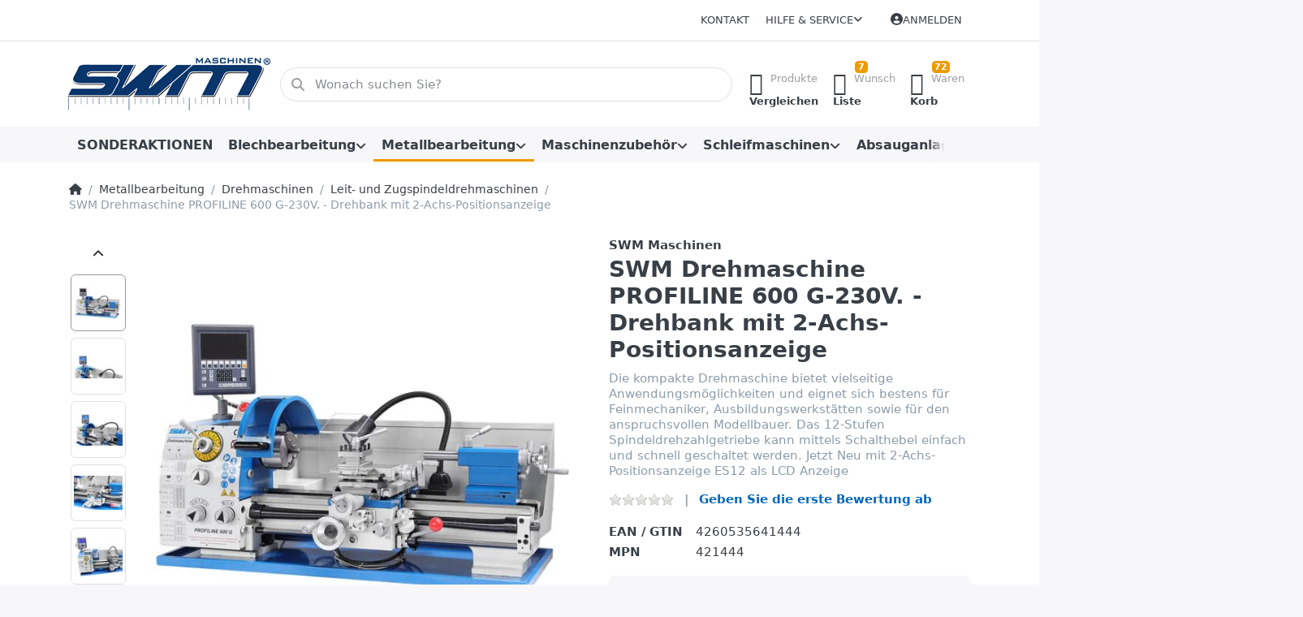

--- FILE ---
content_type: text/html; charset=utf-8
request_url: https://www.swm-maschinen.de/swm-drehmaschine-profiline-600-g-230v-drehbank-mit-2achs-positionsanzeige/
body_size: 183908
content:
<!DOCTYPE html>
<html data-pnotify-firstpos1="0" lang="de" dir="ltr">
<head>
    <meta charset="utf-8" />
    <meta name="viewport" content="width=device-width, initial-scale=1.0" />
    <meta name="HandheldFriendly" content="true" />
    <meta name="description" content="Die kompakte Drehmaschine bietet vielseitige Anwendungsmöglichkeiten und eignet sich bestens für Feinmechaniker, Ausbildungswerkstätten sowie für den anspruchsvollen Modellbauer. Das 12-Stufen Spindeldrehzahlgetriebe kann mittels Schalthebel einfach und schnell geschaltet werden. Jetzt Neu mit 2-Achs-Positionsanzeige ES12 als LCD Anzeige." />
    <meta name="keywords" content="drehmaschine, drehbank, drehmaschinen, leit- und zugspindeldrehmaschine, vario, varioline" />
    <meta name="generator" content="Smartstore 6.2.0.0" />
    <meta property="sm:root" content="/" />
    <meta name='__rvt' content='CfDJ8EbQ2DuqvF5IkWiQQKcxBmqp5-psQraYcitdS1U7JLm0RuRGZWWv4YipcGLLFf7iE9f7lUVw30dG0C0_7DSYpDDKAvczCOj_fGEu2T037CQkaCuwo4R180hg8tKHkq5jmwYxQo6k0DUV7-EXn90A9Fs' />

    <meta name='accept-language' content='de-DE'/><title itemprop="name">SWM Drehmaschine PROFILINE 600 G-230V. - Drehbank mit 2-Achs-Positionsanzeige</title>

    


    <script>
    try {
        if (typeof navigator === 'undefined') navigator = {};
        const html = document.documentElement;
        const classList = html.classList;
        if (/Edge\/\d+/.test(navigator.userAgent)) { classList.add('edge'); }
        else if ('mozMatchesSelector' in html) { classList.add('moz'); }
        else if (/iPad|iPhone|iPod/.test(navigator.userAgent) && !window.MSStream) { classList.add('ios'); }
        else if ('webkitMatchesSelector' in html) { classList.add('wkit'); }
        else if (/constructor/i.test(window.HTMLElement)) { classList.add('safari'); };
        classList.add((this.top === this.window ? 'not-' : '') + 'framed');
    } catch (e) { }
</script>
    

    
    
    <link as="font" rel="preload" href="/lib/fa6/webfonts/fa-solid-900.woff2" crossorigin />
    <link as="font" rel="preload" href="/lib/fa6/webfonts/fa-regular-400.woff2" crossorigin />
    
    
        <link rel="stylesheet" href="/lib/fa6/css/all.min.css" crossorigin />
    


    
        <link href="/bundle/css/site-common.css?v=r7oApy1-c6DpFjFNk27dk1bP0zg" rel="stylesheet" type="text/css" />
    
    <link href="/themes/flex/theme.css?v=7QltfzTAAGFDCzIkqaWU4If2ZEE" rel="stylesheet" type="text/css" />


    
        <script src="/bundle/js/jquery.js?v=8_RozPc1R2yH47SeJ06zdSqIRgc"></script>
    <script data-origin="client-res">
	window.Res = {
"Common.Notification": "Benachrichtigung","Common.Close": "Schließen","Common.On": "An","Common.OK": "OK","Common.Cancel": "Abbrechen","Common.Off": "Aus","Common.Exit": "Beenden","Common.CtrlKey": "Strg","Common.ShiftKey": "Umschalt","Common.AltKey": "Alt","Common.DelKey": "Entf","Common.Done": "Erledigt","Common.Failed": "Fehlgeschlagen","Common.EnterKey": "Eingabe","Common.EscKey": "Esc","Common.DontAskAgain": "Nicht mehr fragen","Common.DontShowAgain": "Nicht mehr anzeigen","Common.MoveUp": "Nach oben","Common.MoveDown": "Nach unten","Common.CopyToClipboard": "In die Zwischenablage kopieren","Common.CopyToClipboard.Failed": "Kopieren ist fehlgeschlagen.","Common.CopyToClipboard.Succeeded": "Kopiert!","Products.Longdesc.More": "Mehr anzeigen","Products.Longdesc.Less": "Weniger anzeigen","Aria.Label.ShowPassword": "Passwort anzeigen","Aria.Label.HidePassword": "Passwort verbergen","Jquery.Validate.Email": "Bitte geben Sie eine gültige E-Mail-Adresse ein.","Jquery.Validate.Required": "Diese Angabe ist erforderlich.","Jquery.Validate.Remote": "Bitte korrigieren Sie dieses Feld.","Jquery.Validate.Url": "Bitte geben Sie eine gültige URL ein.","Jquery.Validate.Date": "Bitte geben Sie ein gültiges Datum ein.","Jquery.Validate.DateISO": "Bitte geben Sie ein gültiges Datum (nach ISO) ein.","Jquery.Validate.Number": "Bitte geben Sie eine gültige Nummer ein.","Jquery.Validate.Digits": "Bitte geben Sie nur Ziffern ein.","Jquery.Validate.Creditcard": "Bitte geben Sie eine gültige Kreditkartennummer ein.","Jquery.Validate.Equalto": "Wiederholen Sie bitte die Eingabe.","Jquery.Validate.Maxlength": "Bitte geben Sie nicht mehr als {0} Zeichen ein.","Jquery.Validate.Minlength": "Bitte geben Sie mindestens {0} Zeichen ein.","Jquery.Validate.Rangelength": "Die Länge der Eingabe darf minimal {0} und maximal {1} Zeichen lang sein.","jquery.Validate.Range": "Bitte geben Sie einen Wert zwischen {0} und {1} ein.","Jquery.Validate.Max": "Bitte geben Sie einen Wert kleiner oder gleich {0} ein.","Jquery.Validate.Min": "Bitte geben Sie einen Wert größer oder gleich {0} ein.","Admin.Common.AreYouSure": "Sind Sie sicher?","Admin.Common.AskToProceed": "Möchten Sie fortfahren?","FileUploader.Dropzone.Message": "Zum Hochladen Dateien hier ablegen oder klicken","FileUploader.Dropzone.DictDefaultMessage": "Dateien zum Hochladen hier ablegen","FileUploader.Dropzone.DictFallbackMessage": "Ihr Browser unterstützt keine Datei-Uploads per Drag\'n\'Drop.","FileUploader.Dropzone.DictFallbackText": "Bitte benutzen Sie das untenstehende Formular, um Ihre Dateien wie in längst vergangenen Zeiten hochzuladen.","FileUploader.Dropzone.DictFileTooBig": "Die Datei ist zu groß ({{filesize}}MB). Maximale Dateigröße: {{maxFilesize}}MB.","FileUploader.Dropzone.DictInvalidFileType": "Dateien dieses Typs können nicht hochgeladen werden.","FileUploader.Dropzone.DictResponseError": "Der Server gab die Antwort {{statusCode}} zurück.","FileUploader.Dropzone.DictCancelUpload": "Upload abbrechen","FileUploader.Dropzone.DictUploadCanceled": "Upload abgebrochen.","FileUploader.Dropzone.DictCancelUploadConfirmation": "Sind Sie sicher, dass Sie den Upload abbrechen wollen?","FileUploader.Dropzone.DictRemoveFile": "Datei entfernen","FileUploader.Dropzone.DictMaxFilesExceeded": "Sie können keine weiteren Dateien hochladen.","FileUploader.StatusWindow.Uploading.File": "Datei wird hochgeladen","FileUploader.StatusWindow.Uploading.Files": "Dateien werden hochgeladen","FileUploader.StatusWindow.Complete.File": "Upload abgeschlossen","FileUploader.StatusWindow.Complete.Files": "Uploads abgeschlossen","FileUploader.StatusWindow.Canceled.File": "Upload abgebrochen","FileUploader.StatusWindow.Canceled.Files": "Uploads abgebrochen",    };

    window.ClientId = "5e7be798-a670-4bc6-9693-5ec44db73e9c";
</script>

    <link rel="canonical" href="https://www.swm-maschinen.de/swm-drehmaschine-profiline-600-g-230v-drehbank-mit-2achs-positionsanzeige/" />
    <link as="image" rel="preload" href="//www.swm-maschinen.de/media/1139/content/SWM-Maschinen-GmbH.png" />
    <script data-origin='globalization'>document.addEventListener('DOMContentLoaded', function () { if (Smartstore.globalization) { Smartstore.globalization.culture = {"name":"de-DE","englishName":"German (Germany)","nativeName":"Deutsch (Deutschland)","isRTL":false,"language":"de","numberFormat":{",":".",".":",","pattern":[1],"decimals":2,"groupSizes":[3],"+":"+","-":"-","NaN":"NaN","negativeInfinity":"-∞","positiveInfinity":"∞","percent":{",":".",".":",","pattern":[0,0],"decimals":2,"groupSizes":[3],"symbol":"%"},"currency":{",":".",".":",","pattern":[8,3],"decimals":2,"groupSizes":[3],"symbol":"€"}},"dateTimeFormat":{"calendarName":"Gregorianischer Kalender","/":".",":":":","firstDay":1,"twoDigitYearMax":2029,"AM":null,"PM":null,"days":{"names":["Sonntag","Montag","Dienstag","Mittwoch","Donnerstag","Freitag","Samstag"],"namesAbbr":["So","Mo","Di","Mi","Do","Fr","Sa"],"namesShort":["S","M","D","M","D","F","S"]},"months":{"names":["Januar","Februar","März","April","Mai","Juni","Juli","August","September","Oktober","November","Dezember",""],"namesAbbr":["Jan.","Feb.","März","Apr.","Mai","Juni","Juli","Aug.","Sept.","Okt.","Nov.","Dez.",""]},"patterns":{"d":"dd.MM.yyyy","D":"dddd, d. MMMM yyyy","t":"HH:mm","T":"HH:mm:ss","g":"dd.MM.yyyy HH:mm","G":"dd.MM.yyyy HH:mm:ss","f":"dddd, d. MMMM yyyy HH:mm:ss","F":"dddd, d. MMMM yyyy HH:mm:ss","M":"d. MMMM","Y":"MMMM yyyy","u":"yyyy'-'MM'-'dd HH':'mm':'ss'Z'"}}}; }; });</script><meta property='sm:pagedata' content='{"type":"category","id":"59","menuItemId":1,"entityId":59,"parentId":33}' />
    <meta property='og:site_name' content='SWM Maschinen GmbH' />
    <meta property='og:site' content='https://www.swm-maschinen.de/' />
    <meta property='og:url' content='https://www.swm-maschinen.de/swm-drehmaschine-profiline-600-g-230v-drehbank-mit-2achs-positionsanzeige/' />
    <meta property='og:type' content='product' />
    <meta property='og:title' content='SWM Drehmaschine PROFILINE 600 G-230V. - Drehbank mit 2-Achs-Positionsanzeige' />
    <meta property='twitter:card' content='summary' />
    <meta property='twitter:title' content='SWM Drehmaschine PROFILINE 600 G-230V. - Drehbank mit 2-Achs-Positionsanzeige' />

        <meta property='og:description' content='Die kompakte Drehmaschine bietet vielseitige Anwendungsmöglichkeiten und eignet sich bestens für Feinmechaniker, Ausbildungswerkstätten sowie für den anspruchsvollen Modellbauer. Das 12-Stufen Spindeldrehzahlgetriebe kann mittels Schalthebel einfach und schnell geschaltet werden. Jetzt Neu mit 2-Achs-Positionsanzeige ES12 als LCD Anzeige&amp;#xD;&amp;#xA;' />
        <meta property='twitter:description' content='Die kompakte Drehmaschine bietet vielseitige Anwendungsmöglichkeiten und eignet sich bestens für Feinmechaniker, Ausbildungswerkstätten sowie für den anspruchsvollen Modellbauer. Das 12-Stufen Spindeldrehzahlgetriebe kann mittels Schalthebel einfach und schnell geschaltet werden. Jetzt Neu mit 2-Achs-Positionsanzeige ES12 als LCD Anzeige&amp;#xD;&amp;#xA;' />

        <meta property='og:image' content='https://www.swm-maschinen.de/media/782/catalog/swm-drehmaschine-profiline-600-g-230v-drehbank-mit-2-achs-positionsanzeige-10.jpg' />
        <meta property='og:image:type' content='image/jpeg' />
        <meta property='twitter:image' content='https://www.swm-maschinen.de/media/782/catalog/swm-drehmaschine-profiline-600-g-230v-drehbank-mit-2-achs-positionsanzeige-10.jpg' />
            <meta property='og:image:alt' content='Bild von SWM Drehmaschine PROFILINE 600 G-230V. - Drehbank mit 2-Achs-Positionsanzeige' />
            <meta property='twitter:image:alt' content='Bild von SWM Drehmaschine PROFILINE 600 G-230V. - Drehbank mit 2-Achs-Positionsanzeige' />
            <meta property='og:image:width' content='1600' />
            <meta property='og:image:height' content='1079' />


    
    
<meta name='robots' content='index, follow' />

    <script src="/js/smartstore.globalization.adapter.js"></script>

    

    <link rel="shortcut icon" href='//www.swm-maschinen.de/media/1140/content/favicon-32x32-SWM.ico?v=6.2' />

    <!-- png icons -->
        <link rel="icon" type="image/png" sizes="16x16" href="//www.swm-maschinen.de/media/1141/content/android-icon-192x192-SWM.png?size=16" />
        <link rel="icon" type="image/png" sizes="32x32" href="//www.swm-maschinen.de/media/1141/content/android-icon-192x192-SWM.png?size=32" />
        <link rel="icon" type="image/png" sizes="96x96" href="//www.swm-maschinen.de/media/1141/content/android-icon-192x192-SWM.png?size=96" />
        <link rel="icon" type="image/png" sizes="196x196" href="//www.swm-maschinen.de/media/1141/content/android-icon-192x192-SWM.png?size=196" />


    <!-- Apple touch icons -->
        <link rel="icon" type="image/png" sizes="57x57" href="//www.swm-maschinen.de/media/1142/content/apple-touch-icon-180x180-SWM.png?size=57" />
        <link rel="icon" type="image/png" sizes="60x60" href="//www.swm-maschinen.de/media/1142/content/apple-touch-icon-180x180-SWM.png?size=60" />
        <link rel="icon" type="image/png" sizes="72x72" href="//www.swm-maschinen.de/media/1142/content/apple-touch-icon-180x180-SWM.png?size=72" />
        <link rel="icon" type="image/png" sizes="76x76" href="//www.swm-maschinen.de/media/1142/content/apple-touch-icon-180x180-SWM.png?size=76" />
        <link rel="icon" type="image/png" sizes="114x114" href="//www.swm-maschinen.de/media/1142/content/apple-touch-icon-180x180-SWM.png?size=114" />
        <link rel="icon" type="image/png" sizes="120x120" href="//www.swm-maschinen.de/media/1142/content/apple-touch-icon-180x180-SWM.png?size=120" />
        <link rel="icon" type="image/png" sizes="144x144" href="//www.swm-maschinen.de/media/1142/content/apple-touch-icon-180x180-SWM.png?size=144" />
        <link rel="icon" type="image/png" sizes="152x152" href="//www.swm-maschinen.de/media/1142/content/apple-touch-icon-180x180-SWM.png?size=152" />
        <link rel="icon" type="image/png" sizes="180x180" href="//www.swm-maschinen.de/media/1142/content/apple-touch-icon-180x180-SWM.png?size=180" />

    <!-- Microsoft tiles -->
    <meta name="msapplication-TileImage" content="//www.swm-maschinen.de/media/1143/content/mstile-310x310.png?size=144">
    <meta name="msapplication-config" content="/browserconfig.xml" />

</head>

<body class="lyt-cols-1">
    

<!-- Global site tag (gtag.js) - Google Ads: 1012540965 -->
<script async="" src="https://www.googletagmanager.com/gtag/js?id=AW-1012540965"></script>
<script>
  window.dataLayer = window.dataLayer || [];
  function gtag(){dataLayer.push(arguments);}
  gtag('js', new Date());

  gtag('config', 'AW-1012540965');
</script>
<!-- Event snippet for display-anzeige conversion page -->
<script>
  gtag('event', 'conversion', {
      'send_to': 'AW-1012540965/fL6YCOfVvqIBEKXM6OID',
      'value': 1.0,
      'currency': 'EUR',
      'transaction_id': ''
  });
</script>
    

<a href="#content-center" id="skip-to-content" class="btn btn-primary btn-lg rounded-pill">
    Zum Hauptinhalt springen
</a>

<div id="page">
    <div class="canvas-blocker canvas-slidable"></div>

    <div class="page-main canvas-slidable">

        <header id="header">
            <div class="menubar-section d-none d-lg-block menubar-light">
                <div class="container menubar-container">
                    



<nav class="menubar navbar navbar-slide">

    <div class="menubar-group ml-0">
    </div>

    <div class="menubar-group ml-auto">
        

            <a class="menubar-link" href="/contactus/">Kontakt</a>

        


<div class="cms-menu cms-menu-dropdown" data-menu-name="helpandservice">
    <div class="dropdown">
        <a id="helpandservice-opener" data-toggle="dropdown" aria-haspopup="listbox" aria-expanded="false" href="#" rel="nofollow" class="menubar-link">
            <span>Hilfe &amp; Service</span>
            <i class="fal fa-angle-down menubar-caret"></i>
        </a>
        <div class="dropdown-menu" aria-labelledby="helpandservice-opener" role="listbox" aria-hidden="true">
                <a href="/newproducts/" role="option" class="dropdown-item menu-link">
                    <span>Neu eingetroffen</span>
                </a>
                <a href="/manufacturer/all/" role="option" class="dropdown-item menu-link">
                    <span>Alle Marken</span>
                </a>
                <a href="/recentlyviewedproducts/" role="option" class="dropdown-item menu-link">
                    <span>Zuletzt angesehen</span>
                </a>
                <a href="/compareproducts/" role="option" class="dropdown-item menu-link">
                    <span>Produktliste vergleichen</span>
                </a>
                        <div class="dropdown-divider"></div>
                <a href="/ueber-uns/" role="option" class="dropdown-item menu-link">
                    <span>Über uns</span>
                </a>
                <a href="/versand-und-rueckgabe/" role="option" class="dropdown-item menu-link">
                    <span>Versand und Rücksendungen</span>
                </a>
                <a href="/widerrufsrecht/" role="option" class="dropdown-item menu-link">
                    <span>Widerrufsbelehrung (Gilt nur für Verbraucher im Sinne des § 13 BGB)</span>
                </a>
                <a href="/informationen-zu-elektroaltgeraete-/" role="option" class="dropdown-item menu-link">
                    <span>Informationen zu Elektroaltgeräte</span>
                </a>
                <a href="/agb/" role="option" class="dropdown-item menu-link">
                    <span>Allgemeine Geschäftsbedingungen der Firma SWM Maschinen GmbH in 74821 Mosbach</span>
                </a>
                <a href="/gewaehrleistungsbestimmungen/" role="option" class="dropdown-item menu-link">
                    <span>Gewährleistungsbestimmungen</span>
                </a>
        </div>
    </div>
</div>



    </div>

    

    <div id="menubar-my-account" class="menubar-group">
        <div class="dropdown">
            <a class="menubar-link" aria-haspopup="true" aria-expanded="false" href="/login/?returnUrl=%2Fswm-drehmaschine-profiline-600-g-230v-drehbank-mit-2achs-positionsanzeige%2F" rel="nofollow">
                <i class="fal fa-user-circle menubar-icon"></i>

                    <span>Anmelden</span>
            </a>

        </div>
        
    </div>

    

</nav>


                </div>
            </div>
            <div class="shopbar-section shopbar-light">
                <div class="container shopbar-container">
                    
<div class="shopbar">
    <div class="shopbar-col-group shopbar-col-group-brand">
        <div class="shopbar-col shop-logo">
            
<a class="brand" href="/">
        
        <img src='//www.swm-maschinen.de/media/1139/content/SWM-Maschinen-GmbH.png' alt="SWM Maschinen GmbH" title="SWM Maschinen GmbH" class="img-fluid" width="250" height="73" />
</a>

        </div>
        <div class="shopbar-col shopbar-search">
            
                


<form action="/search/" class="instasearch-form has-icon" method="get" role="search">
    <span id="instasearch-desc-search-search" class="sr-only">
        Geben Sie einen Suchbegriff ein. Während Sie tippen, erscheinen automatisch erste Ergebnisse. Drücken Sie die Eingabetaste, um alle Ergebnisse aufzurufen.
    </span>
    <input type="search" class="instasearch-term form-control text-truncate" name="q" placeholder="Wonach suchen Sie?" aria-label="Wonach suchen Sie?" aria-describedby="instasearch-desc-search-search" data-instasearch="true" data-minlength="2" data-showthumbs="true" data-url="/instantsearch/" data-origin="Search/Search" autocomplete="off" />

    <div class="instasearch-addon d-flex align-items-center justify-content-center">
        <button type="button" class="instasearch-clear input-clear" aria-label="Suchbegriff löschen">
            <i class="fa fa-xmark"></i>
        </button>
    </div>
    <span class="input-group-icon instasearch-icon">
        <button type="submit" class="instasearch-submit input-clear bg-transparent" tabindex="-1" aria-hidden="true">
            <i class="fa fa-magnifying-glass"></i>
        </button>
    </span>
    <div class="instasearch-drop">
        <div class="instasearch-drop-body clearfix"></div>
    </div>

    
</form>
            
        </div>
    </div>

    <div class="shopbar-col-group shopbar-col-group-tools">
        

<div class="shopbar-col shopbar-tools" data-summary-href="/shoppingcart/cartsummary/?cart=True&amp;wishlist=True&amp;compare=True" style="--sb-tool-padding-x: 0.25rem">

    <div class="shopbar-tool d-lg-none" id="shopbar-menu">
        <a id="offcanvas-menu-opener" class="shopbar-button" href="#" data-placement="start" data-target="#offcanvas-menu" aria-controls="offcanvas-menu" aria-expanded="false" data-autohide="true" data-disablescrolling="true" data-fullscreen="false" data-toggle="offcanvas">
            <span class="shopbar-button-icon" aria-hidden="true">
                <i class="icm icm-menu"></i>
            </span>
            <span class="shopbar-button-label-sm">
                Menü
            </span>
        </a>
    </div>

    

    <div class="shopbar-tool d-lg-none" id="shopbar-user">
        <a class="shopbar-button" href="/login/">
            <span class="shopbar-button-icon" aria-hidden="true">
                <i class="icm icm-user"></i>
            </span>
            <span class="shopbar-button-label-sm">
                Anmelden
            </span>
        </a>
    </div>

    <div class="shopbar-tool" id="shopbar-compare" data-target="#compare-tab">
        <a data-summary-href="/shoppingcart/cartsummary/?compare=True" aria-controls="offcanvas-cart" aria-expanded="false" class="shopbar-button navbar-toggler" data-autohide="true" data-disablescrolling="true" data-fullscreen="false" data-placement="end" data-target="#offcanvas-cart" data-toggle="offcanvas" href="/compareproducts/">
            <span class="shopbar-button-icon" aria-hidden="true">
                <i class="icm icm-repeat"></i>
                <span class='badge badge-pill badge-counter badge-counter-ring label-cart-amount badge-warning' data-bind-to="CompareItemsCount" style="display: none">
                    0
                </span>
            </span>
            <span class="shopbar-button-label" aria-label="Vergleichen">
                <span>Produkte</span><br />
                <strong>Vergleichen</strong>
            </span>
            <span class="shopbar-button-label-sm">
                Vergleichen
            </span>
        </a>
    </div>

    <div class="shopbar-tool" id="shopbar-wishlist" data-target="#wishlist-tab">
        <a data-summary-href="/shoppingcart/cartsummary/?wishlist=True" aria-controls="offcanvas-cart" aria-expanded="false" class="shopbar-button navbar-toggler" data-autohide="true" data-disablescrolling="true" data-fullscreen="false" data-placement="end" data-target="#offcanvas-cart" data-toggle="offcanvas" href="/wishlist/">
            <span class="shopbar-button-icon" aria-hidden="true">
                <i class="icm icm-heart"></i>
                <span class='badge badge-pill badge-counter badge-counter-ring label-cart-amount badge-warning' data-bind-to="WishlistItemsCount" style="display: none">
                    0
                </span>
            </span>
            <span class="shopbar-button-label" aria-label="Wunschliste">
                <span>Wunsch</span><br />
                <strong>Liste</strong>
            </span>
            <span class="shopbar-button-label-sm">
                Wunschliste
            </span>
        </a>
    </div>

    <div class="shopbar-tool" id="shopbar-cart" data-target="#cart-tab">
        <a data-summary-href="/shoppingcart/cartsummary/?cart=True" aria-controls="offcanvas-cart" aria-expanded="false" class="shopbar-button navbar-toggler" data-autohide="true" data-disablescrolling="true" data-fullscreen="false" data-placement="end" data-target="#offcanvas-cart" data-toggle="offcanvas" href="/cart/">
            <span class="shopbar-button-icon" aria-hidden="true">
                <i class="icm icm-bag"></i>
                <span class='badge badge-pill badge-counter badge-counter-ring label-cart-amount badge-warning' data-bind-to="CartItemsCount" style="display: none">
                    0
                </span>
            </span>
            <span class="shopbar-button-label" aria-label="Warenkorb">
                <span>Waren</span><br />
                <strong>Korb</strong>
            </span>
            <span class="shopbar-button-label-sm">
                Warenkorb
            </span>
        </a>
    </div>

    
</div>




    </div>
</div>
                </div>
            </div>
            <div class="megamenu-section d-none d-lg-block">
                <nav class="navbar navbar-light" aria-label="Hauptnavigation">
                    <div class="container megamenu-container">
                        



<div class="mainmenu megamenu megamenu-blend--next">
    



<div class="cms-menu cms-menu-navbar" data-menu-name="main">
    <div class="megamenu-nav megamenu-nav--prev alpha">
        <a href="#" class="megamenu-nav-btn btn btn-clear-dark btn-icon btn-sm" tabindex="-1" aria-hidden="true">
            <i class="far fa-chevron-left megamenu-nav-btn-icon"></i>
        </a>
    </div>

    <ul class="navbar-nav nav flex-row flex-nowrap" id="menu-main" role="menubar">

            <li id="main-nav-item-686457" data-id="686457" role="none" class="nav-item">
                <a id="main-nav-item-link-686457" href="/sonderaktionen/" class="nav-link menu-link" role="menuitem" tabindex="0">
                    <span>SONDERAKTIONEN</span>
                </a>
            </li>
            <li id="main-nav-item-686458" data-id="686458" role="none" class="nav-item dropdown-submenu">
                <a id="main-nav-item-link-686458" href="/blechbearbeitung-3/" aria-controls="dropdown-menu-686458" aria-expanded="false" aria-haspopup="menu" class="nav-link menu-link dropdown-toggle" data-target="#dropdown-menu-686458" role="menuitem" tabindex="-1">
                    <span>Blechbearbeitung</span>
                </a>
            </li>
            <li id="main-nav-item-686472" data-id="686472" role="none" class="nav-item dropdown-submenu expanded">
                <a id="main-nav-item-link-686472" href="/metallbearbeitung-3/" aria-controls="dropdown-menu-686472" aria-expanded="false" aria-haspopup="menu" class="nav-link menu-link dropdown-toggle" data-target="#dropdown-menu-686472" role="menuitem" tabindex="-1">
                    <span>Metallbearbeitung</span>
                </a>
            </li>
            <li id="main-nav-item-686483" data-id="686483" role="none" class="nav-item dropdown-submenu">
                <a id="main-nav-item-link-686483" href="/maschinenzubehoer/" aria-controls="dropdown-menu-686483" aria-expanded="false" aria-haspopup="menu" class="nav-link menu-link dropdown-toggle" data-target="#dropdown-menu-686483" role="menuitem" tabindex="-1">
                    <span>Maschinenzubehör</span>
                </a>
            </li>
            <li id="main-nav-item-686494" data-id="686494" role="none" class="nav-item dropdown-submenu">
                <a id="main-nav-item-link-686494" href="/schleifmaschinen/" aria-controls="dropdown-menu-686494" aria-expanded="false" aria-haspopup="menu" class="nav-link menu-link dropdown-toggle" data-target="#dropdown-menu-686494" role="menuitem" tabindex="-1">
                    <span>Schleifmaschinen</span>
                </a>
            </li>
            <li id="main-nav-item-686498" data-id="686498" role="none" class="nav-item dropdown-submenu">
                <a id="main-nav-item-link-686498" href="/absauganlagen/" aria-controls="dropdown-menu-686498" aria-expanded="false" aria-haspopup="menu" class="nav-link menu-link dropdown-toggle" data-target="#dropdown-menu-686498" role="menuitem" tabindex="-1">
                    <span>Absauganlagen</span>
                </a>
            </li>
            <li id="main-nav-item-686502" data-id="686502" role="none" class="nav-item dropdown-submenu">
                <a id="main-nav-item-link-686502" href="/ersatzteile/" aria-controls="dropdown-menu-686502" aria-expanded="false" aria-haspopup="menu" class="nav-link menu-link dropdown-toggle" data-target="#dropdown-menu-686502" role="menuitem" tabindex="-1">
                    <span>Ersatzteile</span>
                </a>
            </li>

        
    </ul>

    <div class="megamenu-nav megamenu-nav--next omega">
        <a href="#" class="megamenu-nav-btn btn btn-clear-dark btn-icon btn-sm" tabindex="-1" aria-hidden="true">
            <i class="far fa-chevron-right megamenu-nav-btn-icon"></i>
        </a>
    </div>
</div>
</div>

<div class="megamenu-dropdown-container container" style="--mm-drop-min-height: 370px">
        <div id="dropdown-menu-686457"
             data-id="686457"
             data-entity-id="56"
             data-entity-name="Category"
             data-display-rotator="false"
             role="menu"
             aria-labelledby="main-nav-item-link-686457"
             aria-hidden="true">

            <div class="dropdown-menu megamenu-dropdown">
                

                <div class="row megamenu-dropdown-row">


                </div>

                

                

            </div>

        </div>
        <div id="dropdown-menu-686458"
             data-id="686458"
             data-entity-id="42"
             data-entity-name="Category"
             data-display-rotator="false"
             role="menu"
             aria-labelledby="main-nav-item-link-686458"
             aria-hidden="true">

            <div class="dropdown-menu megamenu-dropdown">
                

                <div class="row megamenu-dropdown-row">

                        <div class="col-md-3 col-sm-6 megamenu-col">
                                <div class="megamenu-dropdown-item">
                                        <a href="/ausklinkmaschinen-2/" id="dropdown-heading-686459" data-id="686459" class="megamenu-dropdown-heading" role="menuitem" tabindex="-1">
                                            <span>Ausklinkmaschinen</span>
                                        </a>

                                </div>
                                <div class="megamenu-dropdown-item">
                                        <a href="/biegegeraete-3-2/" id="dropdown-heading-686460" data-id="686460" class="megamenu-dropdown-heading" role="menuitem" tabindex="-1">
                                            <span>Biegegeräte</span>
                                        </a>

                                </div>
                                <div class="megamenu-dropdown-item">
                                        <a href="/blech-handhebelscheren/" id="dropdown-heading-686461" data-id="686461" class="megamenu-dropdown-heading" role="menuitem" tabindex="-1">
                                            <span>Blech Handhebelscheren</span>
                                        </a>

                                </div>
                                <div class="megamenu-dropdown-item">
                                        <a href="/blechscheren-2/" id="dropdown-heading-686462" data-id="686462" class="megamenu-dropdown-heading" role="menuitem" tabindex="-1">
                                            <span>Blech Tafelscheren</span>
                                        </a>

                                </div>
                                <div class="megamenu-dropdown-item">
                                        <a href="/drehdornpressen-2/" id="dropdown-heading-686463" data-id="686463" class="megamenu-dropdown-heading" role="menuitem" tabindex="-1">
                                            <span>Drehdornpressen</span>
                                        </a>

                                </div>
                                <div class="megamenu-dropdown-item">
                                        <a href="/profil-und-ringbiegemaschinen/" id="dropdown-heading-686464" data-id="686464" class="megamenu-dropdown-heading" role="menuitem" tabindex="-1">
                                            <span>Profil- und Ringbiegemaschinen</span>
                                        </a>

                                </div>
                                <div class="megamenu-dropdown-item">
                                        <a href="/rohrbieger-2/" id="dropdown-heading-686465" data-id="686465" class="megamenu-dropdown-heading" role="menuitem" tabindex="-1">
                                            <span>Rohrbieger</span>
                                        </a>

                                </div>
                                <div class="megamenu-dropdown-item">
                                        <a href="/rollenstreckmaschine/" id="dropdown-heading-686466" data-id="686466" class="megamenu-dropdown-heading" role="menuitem" tabindex="-1">
                                            <span>Rollenstreckmaschinen</span>
                                        </a>

                                </div>
                                <div class="megamenu-dropdown-item">
                                        <a href="/rundbiegemaschinen/" id="dropdown-heading-686467" data-id="686467" class="megamenu-dropdown-heading" role="menuitem" tabindex="-1">
                                            <span>Rundbiegemaschinen</span>
                                        </a>

                                </div>
                                <div class="megamenu-dropdown-item">
                                        <a href="/schwenkbiegemaschinen/" id="dropdown-heading-686468" data-id="686468" class="megamenu-dropdown-heading" role="menuitem" tabindex="-1">
                                            <span>Schwenkbiegemaschinen</span>
                                        </a>

                                </div>
                                <div class="megamenu-dropdown-item">
                                        <a href="/sickenmaschinen/" id="dropdown-heading-686469" data-id="686469" class="megamenu-dropdown-heading" role="menuitem" tabindex="-1">
                                            <span>Sickenmaschinen</span>
                                        </a>

                                </div>
                                <div class="megamenu-dropdown-item">
                                        <a href="/stauch-und-streckgeraete-2/" id="dropdown-heading-686470" data-id="686470" class="megamenu-dropdown-heading" role="menuitem" tabindex="-1">
                                            <span>Stauch- und Streckgeräte</span>
                                        </a>

                                </div>
                                <div class="megamenu-dropdown-item">
                                        <a href="/universalmaschinen-3in1/" id="dropdown-heading-686471" data-id="686471" class="megamenu-dropdown-heading" role="menuitem" tabindex="-1">
                                            <span>Universalmaschinen 3in1</span>
                                        </a>

                                </div>
                        </div>

                </div>

                

                

            </div>

        </div>
        <div id="dropdown-menu-686472"
             data-id="686472"
             data-entity-id="21"
             data-entity-name="Category"
             data-display-rotator="false"
             role="menu"
             aria-labelledby="main-nav-item-link-686472"
             aria-hidden="true">

            <div class="dropdown-menu megamenu-dropdown">
                

                <div class="row megamenu-dropdown-row">

                        <div class="col-md-3 col-sm-6 megamenu-col">
                                <div class="megamenu-dropdown-item">
                                        <a href="/fraesmaschinen-2/" id="dropdown-heading-686473" data-id="686473" class="megamenu-dropdown-heading" role="menuitem" tabindex="-1">
                                            <span>Bohr- und Fräsmaschinen</span>
                                        </a>

        <div class="megamenu-subitems block">
                <span class="megamenu-subitem-wrap">
                    <a href="/fraesmaschinen-mit-getriebe/" id="megamenu-subitem-686474" data-id="686474" class="megamenu-subitem focus-inset text-truncate" role="menuitem" tabindex="-1"><span>GETRIEBE Fräsmaschinen</span></a>
                </span>
                <span class="megamenu-subitem-wrap">
                    <a href="/fraesmaschinen-mit-vario-antrieb-2/" id="megamenu-subitem-686475" data-id="686475" class="megamenu-subitem focus-inset text-truncate" role="menuitem" tabindex="-1"><span>VARIO Fräsmaschinen</span></a>
                </span>

        </div>
                                </div>
                                <div class="megamenu-dropdown-item">
                                        <a href="/drehmaschinen-2/" id="dropdown-heading-686476" data-id="686476" class="megamenu-dropdown-heading" role="menuitem" tabindex="-1">
                                            <span>Drehmaschinen</span>
                                        </a>

        <div class="megamenu-subitems block">
                <span class="megamenu-subitem-wrap">
                    <a href="/leitspindeldrehmaschinen-2/" id="megamenu-subitem-686477" data-id="686477" class="megamenu-subitem focus-inset text-truncate" role="menuitem" tabindex="-1"><span>Leitspindeldrehmaschinen</span></a>
                </span>
                <span class="megamenu-subitem-wrap">
                    <a href="/leit-und-zugspindeldrehmaschinen-3/" id="megamenu-subitem-686478" data-id="686478" class="megamenu-subitem focus-inset text-truncate active" role="menuitem" tabindex="-1"><span>Leit- und Zugspindeldrehmaschinen</span></a>
                </span>
                <span class="megamenu-subitem-wrap">
                    <a href="/dreh-und-fraesmaschinen-bearbeitungszentren/" id="megamenu-subitem-686479" data-id="686479" class="megamenu-subitem focus-inset text-truncate" role="menuitem" tabindex="-1"><span>Dreh- und Fräsmaschinen / Bearbeitungszentren</span></a>
                </span>
                <span class="megamenu-subitem-wrap">
                    <a href="/universaldrehmaschinen-2/" id="megamenu-subitem-686480" data-id="686480" class="megamenu-subitem focus-inset text-truncate" role="menuitem" tabindex="-1"><span>Universaldrehmaschinen</span></a>
                </span>

        </div>
                                </div>
                                <div class="megamenu-dropdown-item">
                                        <a href="/saeulenbohrmaschinen/" id="dropdown-heading-686481" data-id="686481" class="megamenu-dropdown-heading" role="menuitem" tabindex="-1">
                                            <span>Säulenbohrmaschinen</span>
                                        </a>

                                </div>
                                <div class="megamenu-dropdown-item">
                                        <a href="/metallbandsaegen/" id="dropdown-heading-686482" data-id="686482" class="megamenu-dropdown-heading" role="menuitem" tabindex="-1">
                                            <span>Metallbandsägen</span>
                                        </a>

                                </div>
                        </div>

                </div>

                

                

            </div>

        </div>
        <div id="dropdown-menu-686483"
             data-id="686483"
             data-entity-id="53"
             data-entity-name="Category"
             data-display-rotator="false"
             role="menu"
             aria-labelledby="main-nav-item-link-686483"
             aria-hidden="true">

            <div class="dropdown-menu megamenu-dropdown">
                

                <div class="row megamenu-dropdown-row">

                        <div class="col-md-3 col-sm-6 megamenu-col">
                                <div class="megamenu-dropdown-item">
                                        <a href="/zubehoer-fuer-fraesmaschinen/" id="dropdown-heading-686484" data-id="686484" class="megamenu-dropdown-heading" role="menuitem" tabindex="-1">
                                            <span>Zubehör für Fräsmaschinen</span>
                                        </a>

                                </div>
                                <div class="megamenu-dropdown-item">
                                        <a href="/zubehoer-fuer-drehmaschinen/" id="dropdown-heading-686485" data-id="686485" class="megamenu-dropdown-heading" role="menuitem" tabindex="-1">
                                            <span>Zubehör für Drehmaschinen</span>
                                        </a>

                                </div>
                                <div class="megamenu-dropdown-item">
                                        <a href="/zubehoer-fuer-metall-bandschleifmaschinen/" id="dropdown-heading-686486" data-id="686486" class="megamenu-dropdown-heading" role="menuitem" tabindex="-1">
                                            <span>Zubehör für Metall Bandschleifmaschinen</span>
                                        </a>

        <div class="megamenu-subitems block">
                <span class="megamenu-subitem-wrap">
                    <a href="/zirkonkorund-gewebeschleifbaender-100-x-1220/" id="megamenu-subitem-686487" data-id="686487" class="megamenu-subitem focus-inset text-truncate" role="menuitem" tabindex="-1"><span>Zirkon Gewebeschleifbänder 100x1220</span></a>
                </span>
                <span class="megamenu-subitem-wrap">
                    <a href="/keramik-gewebeschleifbaender-100x1220/" id="megamenu-subitem-686488" data-id="686488" class="megamenu-subitem focus-inset text-truncate" role="menuitem" tabindex="-1"><span>Keramik Gewebeschleifbänder 100x1220</span></a>
                </span>
                <span class="megamenu-subitem-wrap">
                    <a href="/zirkonkorund-gewebeschleifbaender-75-x-2000-mm/" id="megamenu-subitem-686489" data-id="686489" class="megamenu-subitem focus-inset text-truncate" role="menuitem" tabindex="-1"><span>Zirkon Gewebeschleifbänder 75x2000</span></a>
                </span>
                <span class="megamenu-subitem-wrap">
                    <a href="/keramik-gewebeschleifbaender-75x2000/" id="megamenu-subitem-686490" data-id="686490" class="megamenu-subitem focus-inset text-truncate" role="menuitem" tabindex="-1"><span>Keramik Gewebeschleifbänder 75x2000</span></a>
                </span>
                <span class="megamenu-subitem-wrap">
                    <a href="/zirkonkorund-gewebeschleifbaender-150-x-2000/" id="megamenu-subitem-686491" data-id="686491" class="megamenu-subitem focus-inset text-truncate" role="menuitem" tabindex="-1"><span>Zirkon Gewebeschleifbänder 150x2000</span></a>
                </span>
                <span class="megamenu-subitem-wrap">
                    <a href="/keramik-gewebeschleifbaender-150x2000/" id="megamenu-subitem-686492" data-id="686492" class="megamenu-subitem focus-inset text-truncate" role="menuitem" tabindex="-1"><span>Keramik Gewebeschleifbänder 150x2000</span></a>
                </span>

        </div>
                                </div>
                                <div class="megamenu-dropdown-item">
                                        <a href="/rollenbahnen-/-rollenstaender/" id="dropdown-heading-686493" data-id="686493" class="megamenu-dropdown-heading" role="menuitem" tabindex="-1">
                                            <span>Rollenbahnen / Rollenständer</span>
                                        </a>

                                </div>
                        </div>

                </div>

                

                

            </div>

        </div>
        <div id="dropdown-menu-686494"
             data-id="686494"
             data-entity-id="44"
             data-entity-name="Category"
             data-display-rotator="false"
             role="menu"
             aria-labelledby="main-nav-item-link-686494"
             aria-hidden="true">

            <div class="dropdown-menu megamenu-dropdown">
                

                <div class="row megamenu-dropdown-row">

                        <div class="col-md-3 col-sm-6 megamenu-col">
                                <div class="megamenu-dropdown-item">
                                        <a href="/bandschleifmaschinen/" id="dropdown-heading-686495" data-id="686495" class="megamenu-dropdown-heading" role="menuitem" tabindex="-1">
                                            <span>Bandschleifmaschinen</span>
                                        </a>

                                </div>
                                <div class="megamenu-dropdown-item">
                                        <a href="/band-und-tellerschleifer/" id="dropdown-heading-686496" data-id="686496" class="megamenu-dropdown-heading" role="menuitem" tabindex="-1">
                                            <span>Band und Tellerschleifer</span>
                                        </a>

                                </div>
                                <div class="megamenu-dropdown-item">
                                        <a href="/kantenschleifmaschine/" id="dropdown-heading-686497" data-id="686497" class="megamenu-dropdown-heading" role="menuitem" tabindex="-1">
                                            <span>Kantenschleifmaschine</span>
                                        </a>

                                </div>
                        </div>

                </div>

                

                

            </div>

        </div>
        <div id="dropdown-menu-686498"
             data-id="686498"
             data-entity-id="48"
             data-entity-name="Category"
             data-display-rotator="false"
             role="menu"
             aria-labelledby="main-nav-item-link-686498"
             aria-hidden="true">

            <div class="dropdown-menu megamenu-dropdown">
                

                <div class="row megamenu-dropdown-row">

                        <div class="col-md-3 col-sm-6 megamenu-col">
                                <div class="megamenu-dropdown-item">
                                        <a href="/absauganlagen-mit-feinstaubfilterpatronen/" id="dropdown-heading-686499" data-id="686499" class="megamenu-dropdown-heading" role="menuitem" tabindex="-1">
                                            <span>Absauganlagen mit Feinstaubfilterpatronen</span>
                                        </a>

                                </div>
                                <div class="megamenu-dropdown-item">
                                        <a href="/absauganlagen-mit-filtersack/" id="dropdown-heading-686500" data-id="686500" class="megamenu-dropdown-heading" role="menuitem" tabindex="-1">
                                            <span>Absauganlagen mit Filtersack</span>
                                        </a>

                                </div>
                                <div class="megamenu-dropdown-item">
                                        <a href="/radialventilatoren/" id="dropdown-heading-686501" data-id="686501" class="megamenu-dropdown-heading" role="menuitem" tabindex="-1">
                                            <span>Radialventilatoren</span>
                                        </a>

                                </div>
                        </div>

                </div>

                

                

            </div>

        </div>
        <div id="dropdown-menu-686502"
             data-id="686502"
             data-entity-id="70"
             data-entity-name="Category"
             data-display-rotator="false"
             role="menu"
             aria-labelledby="main-nav-item-link-686502"
             aria-hidden="true">

            <div class="dropdown-menu megamenu-dropdown">
                

                <div class="row megamenu-dropdown-row">

                        <div class="col-md-3 col-sm-6 megamenu-col">
                                <div class="megamenu-dropdown-item">
                                        <a href="/ersatzteile-bandschleifmaschinen/" id="dropdown-heading-686503" data-id="686503" class="megamenu-dropdown-heading" role="menuitem" tabindex="-1">
                                            <span>Ersatzteile Bandschleifmaschinen</span>
                                        </a>

        <div class="megamenu-subitems block">
                <span class="megamenu-subitem-wrap">
                    <a href="/bgm-75-bgm75-2/" id="megamenu-subitem-686504" data-id="686504" class="megamenu-subitem focus-inset text-truncate" role="menuitem" tabindex="-1"><span>BGM75 / BGM75-2</span></a>
                </span>
                <span class="megamenu-subitem-wrap">
                    <a href="/bgm150-bgm150-2/" id="megamenu-subitem-686505" data-id="686505" class="megamenu-subitem focus-inset text-truncate" role="menuitem" tabindex="-1"><span>BGM150 / BGM150-2</span></a>
                </span>

        </div>
                                </div>
                                <div class="megamenu-dropdown-item">
                                        <a href="/ersatzteile-metallbandsaegen/" id="dropdown-heading-686506" data-id="686506" class="megamenu-dropdown-heading" role="menuitem" tabindex="-1">
                                            <span>Ersatzteile Metallbandsägen</span>
                                        </a>

        <div class="megamenu-subitems block">
                <span class="megamenu-subitem-wrap">
                    <a href="/bs-128-pro-top/" id="megamenu-subitem-686507" data-id="686507" class="megamenu-subitem focus-inset text-truncate" role="menuitem" tabindex="-1"><span>BS 128 PRO &#x2B; TOP</span></a>
                </span>
                <span class="megamenu-subitem-wrap">
                    <a href="/bs-180/" id="megamenu-subitem-686508" data-id="686508" class="megamenu-subitem focus-inset text-truncate" role="menuitem" tabindex="-1"><span>BS 180</span></a>
                </span>
                <span class="megamenu-subitem-wrap">
                    <a href="/bs-210-top/" id="megamenu-subitem-686509" data-id="686509" class="megamenu-subitem focus-inset text-truncate" role="menuitem" tabindex="-1"><span>BS 210 TOP</span></a>
                </span>
                <span class="megamenu-subitem-wrap">
                    <a href="/bs-270-top/" id="megamenu-subitem-686510" data-id="686510" class="megamenu-subitem focus-inset text-truncate" role="menuitem" tabindex="-1"><span>BS 270 TOP</span></a>
                </span>
                <span class="megamenu-subitem-wrap">
                    <a href="/bs-350-top/" id="megamenu-subitem-686511" data-id="686511" class="megamenu-subitem focus-inset text-truncate" role="menuitem" tabindex="-1"><span>BS 350 TOP</span></a>
                </span>

        </div>
                                </div>
                        </div>

                </div>

                

                

            </div>

        </div>

</div>



                    </div>
                </nav>
            </div>
        </header>

        <div id="content-wrapper">

            



            

            <section id="content" class="container">
                

                




<nav class="breadcrumb-container d-none d-md-flex flex-wrap align-items-center mb-4" aria-label="Breadcrumb-Navigation">
    <ol class="breadcrumb mb-0" itemscope itemtype="http://schema.org/BreadcrumbList">
        <li class="breadcrumb-item" itemprop="itemListElement" itemscope="" itemtype="http://schema.org/ListItem">
            <a title="Startseite" itemprop="item" href="/">
                <meta itemprop="name" content="Startseite">
                <i class="fa fa-home" aria-hidden="true"></i>
                <span class="sr-only">Startseite</span>
            </a>
            <meta itemprop="position" content="1">
        </li>
            <li class="breadcrumb-item" itemprop="itemListElement" itemscope="" itemtype="http://schema.org/ListItem">
                    <a href="/metallbearbeitung-3/" title="Metallbearbeitung" itemprop="item"><span itemprop="name" dir="auto">Metallbearbeitung</span></a>
                    <meta itemprop="position" content="2">
            </li>
            <li class="breadcrumb-item" itemprop="itemListElement" itemscope="" itemtype="http://schema.org/ListItem">
                    <a href="/drehmaschinen-2/" title="Drehmaschinen" itemprop="item"><span itemprop="name" dir="auto">Drehmaschinen</span></a>
                    <meta itemprop="position" content="3">
            </li>
            <li class="breadcrumb-item" itemprop="itemListElement" itemscope="" itemtype="http://schema.org/ListItem">
                    <a href="/leit-und-zugspindeldrehmaschinen-3/" title="Leit- und Zugspindeldrehmaschinen" itemprop="item"><span itemprop="name" dir="auto">Leit- und Zugspindeldrehmaschinen</span></a>
                    <meta itemprop="position" content="4">
            </li>
        <li class="breadcrumb-item active" aria-current="page" itemprop="itemListElement" itemscope="" itemtype="http://schema.org/ListItem">
            <span itemprop="name">SWM Drehmaschine PROFILINE 600 G-230V. - Drehbank mit 2-Achs-Positionsanzeige</span>
            <meta itemprop="position" content="5">
        </li>
    </ol>
</nav>



                <div id="content-body" class="row">


                    <div id="content-center" class="col-lg-12">
                        
                        






<div class="page product-details-page" itemscope itemtype="http://schema.org/Product">
    
    
    <article class="pd page-body">

        <div id="main-update-container" class="update-container" data-url="/product/updateproductdetails/?productId=185&amp;bundleItemId=0" data-id="185">
            <form method="post" id="pd-form" action="/swm-drehmaschine-profiline-600-g-230v-drehbank-mit-2achs-positionsanzeige/">
                <!-- Top Content: Picture, Description, Attrs, Variants, Bundle Items, Price etc. -->
                <section class="row pd-section pd-section-top admin-actions-container">
                    <!-- Picture -->
                    <div class="col-12 col-md-6 col-lg-7 pd-data-col">
                        <div class="pd-data-col-inner">
                            

                            <div id="pd-gallery-container">
                                

<div id="pd-gallery-container-inner">
    <div id="pd-gallery" class="mb-3">
        





<div class="gal-box">
    <!-- Thumbnail navigation -->
    <div class="gal-nav-cell">
        <div class="gal-nav">
            <div class="gal-list">
                <div class="gal-track" role="listbox" aria-orientation="vertical" itemscope itemtype="http://schema.org/ImageGallery" aria-label="Mediengalerie">
                        <div class="gal-item" itemprop="associatedMedia" itemscope itemtype="http://schema.org/ImageObject">
                            <a class="gal-item-viewport"
                               itemprop="contentUrl"
                               href="//www.swm-maschinen.de/media/782/catalog/swm-drehmaschine-profiline-600-g-230v-drehbank-mit-2-achs-positionsanzeige-10.jpg"
                               data-type="image"
                               data-width="1600"
                               data-height="1079"
                               data-medium-image="//www.swm-maschinen.de/media/782/catalog/swm-drehmaschine-profiline-600-g-230v-drehbank-mit-2-achs-positionsanzeige-10.jpg?size=600"
                               title="SWM Drehmaschine PROFILINE 600 G-230V. - Drehbank mit 2-Achs-Positionsanzeige, Bild 1 groß"
                               aria-label="SWM Drehmaschine PROFILINE 600 G-230V. - Drehbank mit 2-Achs-Positionsanzeige, Bild 1 groß"
                               data-picture-id="782"
                               role="option" 
                               tabindex="0" 
                               aria-selected="true">
                                <img class="gal-item-content file-img" alt="Bild von SWM Drehmaschine PROFILINE 600 G-230V. - Drehbank mit 2-Achs-Positionsanzeige" title="SWM Drehmaschine PROFILINE 600 G-230V. - Drehbank mit 2-Achs-Positionsanzeige, Bild 1 groß" src="//www.swm-maschinen.de/media/782/catalog/swm-drehmaschine-profiline-600-g-230v-drehbank-mit-2-achs-positionsanzeige-10.jpg?size=72" />
                            </a>
                        </div>
                        <div class="gal-item" itemprop="associatedMedia" itemscope itemtype="http://schema.org/ImageObject">
                            <a class="gal-item-viewport"
                               itemprop="contentUrl"
                               href="//www.swm-maschinen.de/media/784/catalog/swm-drehmaschine-profiline-600-g-230v-drehbank-mit-2-achs-positionsanzeige-11.jpg"
                               data-type="image"
                               data-width="1600"
                               data-height="769"
                               data-medium-image="//www.swm-maschinen.de/media/784/catalog/swm-drehmaschine-profiline-600-g-230v-drehbank-mit-2-achs-positionsanzeige-11.jpg?size=600"
                               title="SWM Drehmaschine PROFILINE 600 G-230V. - Drehbank mit 2-Achs-Positionsanzeige, Bild 2 groß"
                               aria-label="SWM Drehmaschine PROFILINE 600 G-230V. - Drehbank mit 2-Achs-Positionsanzeige, Bild 2 groß"
                               data-picture-id="784"
                               role="option" 
                               tabindex="-1" 
                               aria-selected="false">
                                <img class="gal-item-content file-img" alt="Bild von SWM Drehmaschine PROFILINE 600 G-230V. - Drehbank mit 2-Achs-Positionsanzeige" title="SWM Drehmaschine PROFILINE 600 G-230V. - Drehbank mit 2-Achs-Positionsanzeige, Bild 2 groß" src="//www.swm-maschinen.de/media/784/catalog/swm-drehmaschine-profiline-600-g-230v-drehbank-mit-2-achs-positionsanzeige-11.jpg?size=72" />
                            </a>
                        </div>
                        <div class="gal-item" itemprop="associatedMedia" itemscope itemtype="http://schema.org/ImageObject">
                            <a class="gal-item-viewport"
                               itemprop="contentUrl"
                               href="//www.swm-maschinen.de/media/786/catalog/swm-drehmaschine-profiline-600-g-230v-drehbank-mit-2-achs-positionsanzeige-12.jpg"
                               data-type="image"
                               data-width="1600"
                               data-height="1068"
                               data-medium-image="//www.swm-maschinen.de/media/786/catalog/swm-drehmaschine-profiline-600-g-230v-drehbank-mit-2-achs-positionsanzeige-12.jpg?size=600"
                               title="SWM Drehmaschine PROFILINE 600 G-230V. - Drehbank mit 2-Achs-Positionsanzeige, Bild 3 groß"
                               aria-label="SWM Drehmaschine PROFILINE 600 G-230V. - Drehbank mit 2-Achs-Positionsanzeige, Bild 3 groß"
                               data-picture-id="786"
                               role="option" 
                               tabindex="-1" 
                               aria-selected="false">
                                <img class="gal-item-content file-img" alt="Bild von SWM Drehmaschine PROFILINE 600 G-230V. - Drehbank mit 2-Achs-Positionsanzeige" title="SWM Drehmaschine PROFILINE 600 G-230V. - Drehbank mit 2-Achs-Positionsanzeige, Bild 3 groß" src="//www.swm-maschinen.de/media/786/catalog/swm-drehmaschine-profiline-600-g-230v-drehbank-mit-2-achs-positionsanzeige-12.jpg?size=72" />
                            </a>
                        </div>
                        <div class="gal-item" itemprop="associatedMedia" itemscope itemtype="http://schema.org/ImageObject">
                            <a class="gal-item-viewport"
                               itemprop="contentUrl"
                               href="//www.swm-maschinen.de/media/788/catalog/swm-drehmaschine-profiline-600-g-230v-drehbank-mit-2-achs-positionsanzeige-13.jpg"
                               data-type="image"
                               data-width="1600"
                               data-height="1108"
                               data-medium-image="//www.swm-maschinen.de/media/788/catalog/swm-drehmaschine-profiline-600-g-230v-drehbank-mit-2-achs-positionsanzeige-13.jpg?size=600"
                               title="SWM Drehmaschine PROFILINE 600 G-230V. - Drehbank mit 2-Achs-Positionsanzeige, Bild 4 groß"
                               aria-label="SWM Drehmaschine PROFILINE 600 G-230V. - Drehbank mit 2-Achs-Positionsanzeige, Bild 4 groß"
                               data-picture-id="788"
                               role="option" 
                               tabindex="-1" 
                               aria-selected="false">
                                <img class="gal-item-content file-img" alt="Bild von SWM Drehmaschine PROFILINE 600 G-230V. - Drehbank mit 2-Achs-Positionsanzeige" title="SWM Drehmaschine PROFILINE 600 G-230V. - Drehbank mit 2-Achs-Positionsanzeige, Bild 4 groß" src="//www.swm-maschinen.de/media/788/catalog/swm-drehmaschine-profiline-600-g-230v-drehbank-mit-2-achs-positionsanzeige-13.jpg?size=72" />
                            </a>
                        </div>
                        <div class="gal-item" itemprop="associatedMedia" itemscope itemtype="http://schema.org/ImageObject">
                            <a class="gal-item-viewport"
                               itemprop="contentUrl"
                               href="//www.swm-maschinen.de/media/790/catalog/swm-drehmaschine-profiline-600-g-230v-drehbank-mit-2-achs-positionsanzeige-14.jpg"
                               data-type="image"
                               data-width="1600"
                               data-height="1365"
                               data-medium-image="//www.swm-maschinen.de/media/790/catalog/swm-drehmaschine-profiline-600-g-230v-drehbank-mit-2-achs-positionsanzeige-14.jpg?size=600"
                               title="SWM Drehmaschine PROFILINE 600 G-230V. - Drehbank mit 2-Achs-Positionsanzeige, Bild 5 groß"
                               aria-label="SWM Drehmaschine PROFILINE 600 G-230V. - Drehbank mit 2-Achs-Positionsanzeige, Bild 5 groß"
                               data-picture-id="790"
                               role="option" 
                               tabindex="-1" 
                               aria-selected="false">
                                <img class="gal-item-content file-img" alt="Bild von SWM Drehmaschine PROFILINE 600 G-230V. - Drehbank mit 2-Achs-Positionsanzeige" title="SWM Drehmaschine PROFILINE 600 G-230V. - Drehbank mit 2-Achs-Positionsanzeige, Bild 5 groß" src="//www.swm-maschinen.de/media/790/catalog/swm-drehmaschine-profiline-600-g-230v-drehbank-mit-2-achs-positionsanzeige-14.jpg?size=72" />
                            </a>
                        </div>
                        <div class="gal-item" itemprop="associatedMedia" itemscope itemtype="http://schema.org/ImageObject">
                            <a class="gal-item-viewport"
                               itemprop="contentUrl"
                               href="//www.swm-maschinen.de/media/758/catalog/swm-drehmaschine-profiline-600-g-230v-drehbank-mit-2-achs-positionsanzeige.jpg"
                               data-type="image"
                               data-width="1400"
                               data-height="933"
                               data-medium-image="//www.swm-maschinen.de/media/758/catalog/swm-drehmaschine-profiline-600-g-230v-drehbank-mit-2-achs-positionsanzeige.jpg?size=600"
                               title="SWM Drehmaschine PROFILINE 600 G-230V. - Drehbank mit 2-Achs-Positionsanzeige, Bild 6 groß"
                               aria-label="SWM Drehmaschine PROFILINE 600 G-230V. - Drehbank mit 2-Achs-Positionsanzeige, Bild 6 groß"
                               data-picture-id="758"
                               role="option" 
                               tabindex="-1" 
                               aria-selected="false">
                                <img class="gal-item-content file-img" alt="Bild von SWM Drehmaschine PROFILINE 600 G-230V. - Drehbank mit 2-Achs-Positionsanzeige" title="SWM Drehmaschine PROFILINE 600 G-230V. - Drehbank mit 2-Achs-Positionsanzeige, Bild 6 groß" src="//www.swm-maschinen.de/media/758/catalog/swm-drehmaschine-profiline-600-g-230v-drehbank-mit-2-achs-positionsanzeige.jpg?size=72" />
                            </a>
                        </div>
                        <div class="gal-item" itemprop="associatedMedia" itemscope itemtype="http://schema.org/ImageObject">
                            <a class="gal-item-viewport"
                               itemprop="contentUrl"
                               href="//www.swm-maschinen.de/media/759/catalog/swm-drehmaschine-profiline-600-g-230v-drehbank-mit-2-achs-positionsanzeige-1.jpg"
                               data-type="image"
                               data-width="1400"
                               data-height="1000"
                               data-medium-image="//www.swm-maschinen.de/media/759/catalog/swm-drehmaschine-profiline-600-g-230v-drehbank-mit-2-achs-positionsanzeige-1.jpg?size=600"
                               title="SWM Drehmaschine PROFILINE 600 G-230V. - Drehbank mit 2-Achs-Positionsanzeige, Bild 7 groß"
                               aria-label="SWM Drehmaschine PROFILINE 600 G-230V. - Drehbank mit 2-Achs-Positionsanzeige, Bild 7 groß"
                               data-picture-id="759"
                               role="option" 
                               tabindex="-1" 
                               aria-selected="false">
                                <img class="gal-item-content file-img" alt="Bild von SWM Drehmaschine PROFILINE 600 G-230V. - Drehbank mit 2-Achs-Positionsanzeige" title="SWM Drehmaschine PROFILINE 600 G-230V. - Drehbank mit 2-Achs-Positionsanzeige, Bild 7 groß" src="//www.swm-maschinen.de/media/759/catalog/swm-drehmaschine-profiline-600-g-230v-drehbank-mit-2-achs-positionsanzeige-1.jpg?size=72" />
                            </a>
                        </div>
                        <div class="gal-item" itemprop="associatedMedia" itemscope itemtype="http://schema.org/ImageObject">
                            <a class="gal-item-viewport"
                               itemprop="contentUrl"
                               href="//www.swm-maschinen.de/media/760/catalog/swm-drehmaschine-profiline-600-g-230v-drehbank-mit-2-achs-positionsanzeige-2.jpg"
                               data-type="image"
                               data-width="1400"
                               data-height="1018"
                               data-medium-image="//www.swm-maschinen.de/media/760/catalog/swm-drehmaschine-profiline-600-g-230v-drehbank-mit-2-achs-positionsanzeige-2.jpg?size=600"
                               title="SWM Drehmaschine PROFILINE 600 G-230V. - Drehbank mit 2-Achs-Positionsanzeige, Bild 8 groß"
                               aria-label="SWM Drehmaschine PROFILINE 600 G-230V. - Drehbank mit 2-Achs-Positionsanzeige, Bild 8 groß"
                               data-picture-id="760"
                               role="option" 
                               tabindex="-1" 
                               aria-selected="false">
                                <img class="gal-item-content file-img" alt="Bild von SWM Drehmaschine PROFILINE 600 G-230V. - Drehbank mit 2-Achs-Positionsanzeige" title="SWM Drehmaschine PROFILINE 600 G-230V. - Drehbank mit 2-Achs-Positionsanzeige, Bild 8 groß" src="//www.swm-maschinen.de/media/760/catalog/swm-drehmaschine-profiline-600-g-230v-drehbank-mit-2-achs-positionsanzeige-2.jpg?size=72" />
                            </a>
                        </div>
                        <div class="gal-item" itemprop="associatedMedia" itemscope itemtype="http://schema.org/ImageObject">
                            <a class="gal-item-viewport"
                               itemprop="contentUrl"
                               href="//www.swm-maschinen.de/media/761/catalog/swm-drehmaschine-profiline-600-g-230v-drehbank-mit-2-achs-positionsanzeige-3.jpg"
                               data-type="image"
                               data-width="1400"
                               data-height="933"
                               data-medium-image="//www.swm-maschinen.de/media/761/catalog/swm-drehmaschine-profiline-600-g-230v-drehbank-mit-2-achs-positionsanzeige-3.jpg?size=600"
                               title="SWM Drehmaschine PROFILINE 600 G-230V. - Drehbank mit 2-Achs-Positionsanzeige, Bild 9 groß"
                               aria-label="SWM Drehmaschine PROFILINE 600 G-230V. - Drehbank mit 2-Achs-Positionsanzeige, Bild 9 groß"
                               data-picture-id="761"
                               role="option" 
                               tabindex="-1" 
                               aria-selected="false">
                                <img class="gal-item-content file-img" alt="Bild von SWM Drehmaschine PROFILINE 600 G-230V. - Drehbank mit 2-Achs-Positionsanzeige" title="SWM Drehmaschine PROFILINE 600 G-230V. - Drehbank mit 2-Achs-Positionsanzeige, Bild 9 groß" src="//www.swm-maschinen.de/media/761/catalog/swm-drehmaschine-profiline-600-g-230v-drehbank-mit-2-achs-positionsanzeige-3.jpg?size=72" />
                            </a>
                        </div>
                        <div class="gal-item" itemprop="associatedMedia" itemscope itemtype="http://schema.org/ImageObject">
                            <a class="gal-item-viewport"
                               itemprop="contentUrl"
                               href="//www.swm-maschinen.de/media/762/catalog/swm-drehmaschine-profiline-600-g-230v-drehbank-mit-2-achs-positionsanzeige-4.jpg"
                               data-type="image"
                               data-width="1400"
                               data-height="898"
                               data-medium-image="//www.swm-maschinen.de/media/762/catalog/swm-drehmaschine-profiline-600-g-230v-drehbank-mit-2-achs-positionsanzeige-4.jpg?size=600"
                               title="SWM Drehmaschine PROFILINE 600 G-230V. - Drehbank mit 2-Achs-Positionsanzeige, Bild 10 groß"
                               aria-label="SWM Drehmaschine PROFILINE 600 G-230V. - Drehbank mit 2-Achs-Positionsanzeige, Bild 10 groß"
                               data-picture-id="762"
                               role="option" 
                               tabindex="-1" 
                               aria-selected="false">
                                <img class="gal-item-content file-img" alt="Bild von SWM Drehmaschine PROFILINE 600 G-230V. - Drehbank mit 2-Achs-Positionsanzeige" title="SWM Drehmaschine PROFILINE 600 G-230V. - Drehbank mit 2-Achs-Positionsanzeige, Bild 10 groß" src="//www.swm-maschinen.de/media/762/catalog/swm-drehmaschine-profiline-600-g-230v-drehbank-mit-2-achs-positionsanzeige-4.jpg?size=72" />
                            </a>
                        </div>
                        <div class="gal-item" itemprop="associatedMedia" itemscope itemtype="http://schema.org/ImageObject">
                            <a class="gal-item-viewport"
                               itemprop="contentUrl"
                               href="//www.swm-maschinen.de/media/763/catalog/swm-drehmaschine-profiline-600-g-230v-drehbank-mit-2-achs-positionsanzeige-5.jpg"
                               data-type="image"
                               data-width="1400"
                               data-height="1045"
                               data-medium-image="//www.swm-maschinen.de/media/763/catalog/swm-drehmaschine-profiline-600-g-230v-drehbank-mit-2-achs-positionsanzeige-5.jpg?size=600"
                               title="SWM Drehmaschine PROFILINE 600 G-230V. - Drehbank mit 2-Achs-Positionsanzeige, Bild 11 groß"
                               aria-label="SWM Drehmaschine PROFILINE 600 G-230V. - Drehbank mit 2-Achs-Positionsanzeige, Bild 11 groß"
                               data-picture-id="763"
                               role="option" 
                               tabindex="-1" 
                               aria-selected="false">
                                <img class="gal-item-content file-img" alt="Bild von SWM Drehmaschine PROFILINE 600 G-230V. - Drehbank mit 2-Achs-Positionsanzeige" title="SWM Drehmaschine PROFILINE 600 G-230V. - Drehbank mit 2-Achs-Positionsanzeige, Bild 11 groß" src="//www.swm-maschinen.de/media/763/catalog/swm-drehmaschine-profiline-600-g-230v-drehbank-mit-2-achs-positionsanzeige-5.jpg?size=72" />
                            </a>
                        </div>
                        <div class="gal-item" itemprop="associatedMedia" itemscope itemtype="http://schema.org/ImageObject">
                            <a class="gal-item-viewport"
                               itemprop="contentUrl"
                               href="//www.swm-maschinen.de/media/764/catalog/swm-drehmaschine-profiline-600-g-230v-drehbank-mit-2-achs-positionsanzeige-6.jpg"
                               data-type="image"
                               data-width="1400"
                               data-height="1355"
                               data-medium-image="//www.swm-maschinen.de/media/764/catalog/swm-drehmaschine-profiline-600-g-230v-drehbank-mit-2-achs-positionsanzeige-6.jpg?size=600"
                               title="SWM Drehmaschine PROFILINE 600 G-230V. - Drehbank mit 2-Achs-Positionsanzeige, Bild 12 groß"
                               aria-label="SWM Drehmaschine PROFILINE 600 G-230V. - Drehbank mit 2-Achs-Positionsanzeige, Bild 12 groß"
                               data-picture-id="764"
                               role="option" 
                               tabindex="-1" 
                               aria-selected="false">
                                <img class="gal-item-content file-img" alt="Bild von SWM Drehmaschine PROFILINE 600 G-230V. - Drehbank mit 2-Achs-Positionsanzeige" title="SWM Drehmaschine PROFILINE 600 G-230V. - Drehbank mit 2-Achs-Positionsanzeige, Bild 12 groß" src="//www.swm-maschinen.de/media/764/catalog/swm-drehmaschine-profiline-600-g-230v-drehbank-mit-2-achs-positionsanzeige-6.jpg?size=72" />
                            </a>
                        </div>
                        <div class="gal-item" itemprop="associatedMedia" itemscope itemtype="http://schema.org/ImageObject">
                            <a class="gal-item-viewport"
                               itemprop="contentUrl"
                               href="//www.swm-maschinen.de/media/765/catalog/swm-drehmaschine-profiline-600-g-230v-drehbank-mit-2-achs-positionsanzeige-7.jpg"
                               data-type="image"
                               data-width="1400"
                               data-height="953"
                               data-medium-image="//www.swm-maschinen.de/media/765/catalog/swm-drehmaschine-profiline-600-g-230v-drehbank-mit-2-achs-positionsanzeige-7.jpg?size=600"
                               title="SWM Drehmaschine PROFILINE 600 G-230V. - Drehbank mit 2-Achs-Positionsanzeige, Bild 13 groß"
                               aria-label="SWM Drehmaschine PROFILINE 600 G-230V. - Drehbank mit 2-Achs-Positionsanzeige, Bild 13 groß"
                               data-picture-id="765"
                               role="option" 
                               tabindex="-1" 
                               aria-selected="false">
                                <img class="gal-item-content file-img" alt="Bild von SWM Drehmaschine PROFILINE 600 G-230V. - Drehbank mit 2-Achs-Positionsanzeige" title="SWM Drehmaschine PROFILINE 600 G-230V. - Drehbank mit 2-Achs-Positionsanzeige, Bild 13 groß" src="//www.swm-maschinen.de/media/765/catalog/swm-drehmaschine-profiline-600-g-230v-drehbank-mit-2-achs-positionsanzeige-7.jpg?size=72" />
                            </a>
                        </div>
                        <div class="gal-item" itemprop="associatedMedia" itemscope itemtype="http://schema.org/ImageObject">
                            <a class="gal-item-viewport"
                               itemprop="contentUrl"
                               href="//www.swm-maschinen.de/media/766/catalog/swm-drehmaschine-profiline-600-g-230v-drehbank-mit-2-achs-positionsanzeige-8.jpg"
                               data-type="image"
                               data-width="1400"
                               data-height="1344"
                               data-medium-image="//www.swm-maschinen.de/media/766/catalog/swm-drehmaschine-profiline-600-g-230v-drehbank-mit-2-achs-positionsanzeige-8.jpg?size=600"
                               title="SWM Drehmaschine PROFILINE 600 G-230V. - Drehbank mit 2-Achs-Positionsanzeige, Bild 14 groß"
                               aria-label="SWM Drehmaschine PROFILINE 600 G-230V. - Drehbank mit 2-Achs-Positionsanzeige, Bild 14 groß"
                               data-picture-id="766"
                               role="option" 
                               tabindex="-1" 
                               aria-selected="false">
                                <img class="gal-item-content file-img" alt="Bild von SWM Drehmaschine PROFILINE 600 G-230V. - Drehbank mit 2-Achs-Positionsanzeige" title="SWM Drehmaschine PROFILINE 600 G-230V. - Drehbank mit 2-Achs-Positionsanzeige, Bild 14 groß" src="//www.swm-maschinen.de/media/766/catalog/swm-drehmaschine-profiline-600-g-230v-drehbank-mit-2-achs-positionsanzeige-8.jpg?size=72" />
                            </a>
                        </div>
                        <div class="gal-item" itemprop="associatedMedia" itemscope itemtype="http://schema.org/ImageObject">
                            <a class="gal-item-viewport"
                               itemprop="contentUrl"
                               href="//www.swm-maschinen.de/media/767/catalog/swm-drehmaschine-profiline-600-g-230v-drehbank-mit-2-achs-positionsanzeige-9.jpg"
                               data-type="image"
                               data-width="1400"
                               data-height="1158"
                               data-medium-image="//www.swm-maschinen.de/media/767/catalog/swm-drehmaschine-profiline-600-g-230v-drehbank-mit-2-achs-positionsanzeige-9.jpg?size=600"
                               title="SWM Drehmaschine PROFILINE 600 G-230V. - Drehbank mit 2-Achs-Positionsanzeige, Bild 15 groß"
                               aria-label="SWM Drehmaschine PROFILINE 600 G-230V. - Drehbank mit 2-Achs-Positionsanzeige, Bild 15 groß"
                               data-picture-id="767"
                               role="option" 
                               tabindex="-1" 
                               aria-selected="false">
                                <img class="gal-item-content file-img" alt="Bild von SWM Drehmaschine PROFILINE 600 G-230V. - Drehbank mit 2-Achs-Positionsanzeige" title="SWM Drehmaschine PROFILINE 600 G-230V. - Drehbank mit 2-Achs-Positionsanzeige, Bild 15 groß" src="//www.swm-maschinen.de/media/767/catalog/swm-drehmaschine-profiline-600-g-230v-drehbank-mit-2-achs-positionsanzeige-9.jpg?size=72" />
                            </a>
                        </div>
                </div>
            </div>
        </div>
    </div>

    <!-- Picture -->
    <div class="gal-cell">
        <div class="gal">
                    <div class="gal-item">
                        <a class="gal-item-viewport" href="//www.swm-maschinen.de/media/782/catalog/swm-drehmaschine-profiline-600-g-230v-drehbank-mit-2-achs-positionsanzeige-10.jpg"
                           data-thumb-image="//www.swm-maschinen.de/media/782/catalog/swm-drehmaschine-profiline-600-g-230v-drehbank-mit-2-achs-positionsanzeige-10.jpg?size=72"
                           data-medium-image="//www.swm-maschinen.de/media/782/catalog/swm-drehmaschine-profiline-600-g-230v-drehbank-mit-2-achs-positionsanzeige-10.jpg?size=600"
                           data-picture-id="782">
                                <img class="gal-item-content file-img" data-zoom="//www.swm-maschinen.de/media/782/catalog/swm-drehmaschine-profiline-600-g-230v-drehbank-mit-2-achs-positionsanzeige-10.jpg" data-zoom-width="1600" data-zoom-height="1079" alt="Bild von SWM Drehmaschine PROFILINE 600 G-230V. - Drehbank mit 2-Achs-Positionsanzeige" title="SWM Drehmaschine PROFILINE 600 G-230V. - Drehbank mit 2-Achs-Positionsanzeige" itemprop="image" src="//www.swm-maschinen.de/media/782/catalog/swm-drehmaschine-profiline-600-g-230v-drehbank-mit-2-achs-positionsanzeige-10.jpg?size=600" />
                        </a>
                    </div>
                    <div class="gal-item">
                        <a class="gal-item-viewport" href="//www.swm-maschinen.de/media/784/catalog/swm-drehmaschine-profiline-600-g-230v-drehbank-mit-2-achs-positionsanzeige-11.jpg"
                           data-thumb-image="//www.swm-maschinen.de/media/784/catalog/swm-drehmaschine-profiline-600-g-230v-drehbank-mit-2-achs-positionsanzeige-11.jpg?size=72"
                           data-medium-image="//www.swm-maschinen.de/media/784/catalog/swm-drehmaschine-profiline-600-g-230v-drehbank-mit-2-achs-positionsanzeige-11.jpg?size=600"
                           data-picture-id="784">
                                <img class="gal-item-content file-img" data-zoom="//www.swm-maschinen.de/media/784/catalog/swm-drehmaschine-profiline-600-g-230v-drehbank-mit-2-achs-positionsanzeige-11.jpg" data-zoom-width="1600" data-zoom-height="769" alt="Bild von SWM Drehmaschine PROFILINE 600 G-230V. - Drehbank mit 2-Achs-Positionsanzeige" title="SWM Drehmaschine PROFILINE 600 G-230V. - Drehbank mit 2-Achs-Positionsanzeige" itemprop="image" data-lazy="//www.swm-maschinen.de/media/784/catalog/swm-drehmaschine-profiline-600-g-230v-drehbank-mit-2-achs-positionsanzeige-11.jpg?size=600" />
                        </a>
                    </div>
                    <div class="gal-item">
                        <a class="gal-item-viewport" href="//www.swm-maschinen.de/media/786/catalog/swm-drehmaschine-profiline-600-g-230v-drehbank-mit-2-achs-positionsanzeige-12.jpg"
                           data-thumb-image="//www.swm-maschinen.de/media/786/catalog/swm-drehmaschine-profiline-600-g-230v-drehbank-mit-2-achs-positionsanzeige-12.jpg?size=72"
                           data-medium-image="//www.swm-maschinen.de/media/786/catalog/swm-drehmaschine-profiline-600-g-230v-drehbank-mit-2-achs-positionsanzeige-12.jpg?size=600"
                           data-picture-id="786">
                                <img class="gal-item-content file-img" data-zoom="//www.swm-maschinen.de/media/786/catalog/swm-drehmaschine-profiline-600-g-230v-drehbank-mit-2-achs-positionsanzeige-12.jpg" data-zoom-width="1600" data-zoom-height="1068" alt="Bild von SWM Drehmaschine PROFILINE 600 G-230V. - Drehbank mit 2-Achs-Positionsanzeige" title="SWM Drehmaschine PROFILINE 600 G-230V. - Drehbank mit 2-Achs-Positionsanzeige" itemprop="image" data-lazy="//www.swm-maschinen.de/media/786/catalog/swm-drehmaschine-profiline-600-g-230v-drehbank-mit-2-achs-positionsanzeige-12.jpg?size=600" />
                        </a>
                    </div>
                    <div class="gal-item">
                        <a class="gal-item-viewport" href="//www.swm-maschinen.de/media/788/catalog/swm-drehmaschine-profiline-600-g-230v-drehbank-mit-2-achs-positionsanzeige-13.jpg"
                           data-thumb-image="//www.swm-maschinen.de/media/788/catalog/swm-drehmaschine-profiline-600-g-230v-drehbank-mit-2-achs-positionsanzeige-13.jpg?size=72"
                           data-medium-image="//www.swm-maschinen.de/media/788/catalog/swm-drehmaschine-profiline-600-g-230v-drehbank-mit-2-achs-positionsanzeige-13.jpg?size=600"
                           data-picture-id="788">
                                <img class="gal-item-content file-img" data-zoom="//www.swm-maschinen.de/media/788/catalog/swm-drehmaschine-profiline-600-g-230v-drehbank-mit-2-achs-positionsanzeige-13.jpg" data-zoom-width="1600" data-zoom-height="1108" alt="Bild von SWM Drehmaschine PROFILINE 600 G-230V. - Drehbank mit 2-Achs-Positionsanzeige" title="SWM Drehmaschine PROFILINE 600 G-230V. - Drehbank mit 2-Achs-Positionsanzeige" itemprop="image" data-lazy="//www.swm-maschinen.de/media/788/catalog/swm-drehmaschine-profiline-600-g-230v-drehbank-mit-2-achs-positionsanzeige-13.jpg?size=600" />
                        </a>
                    </div>
                    <div class="gal-item">
                        <a class="gal-item-viewport" href="//www.swm-maschinen.de/media/790/catalog/swm-drehmaschine-profiline-600-g-230v-drehbank-mit-2-achs-positionsanzeige-14.jpg"
                           data-thumb-image="//www.swm-maschinen.de/media/790/catalog/swm-drehmaschine-profiline-600-g-230v-drehbank-mit-2-achs-positionsanzeige-14.jpg?size=72"
                           data-medium-image="//www.swm-maschinen.de/media/790/catalog/swm-drehmaschine-profiline-600-g-230v-drehbank-mit-2-achs-positionsanzeige-14.jpg?size=600"
                           data-picture-id="790">
                                <img class="gal-item-content file-img" data-zoom="//www.swm-maschinen.de/media/790/catalog/swm-drehmaschine-profiline-600-g-230v-drehbank-mit-2-achs-positionsanzeige-14.jpg" data-zoom-width="1600" data-zoom-height="1365" alt="Bild von SWM Drehmaschine PROFILINE 600 G-230V. - Drehbank mit 2-Achs-Positionsanzeige" title="SWM Drehmaschine PROFILINE 600 G-230V. - Drehbank mit 2-Achs-Positionsanzeige" itemprop="image" data-lazy="//www.swm-maschinen.de/media/790/catalog/swm-drehmaschine-profiline-600-g-230v-drehbank-mit-2-achs-positionsanzeige-14.jpg?size=600" />
                        </a>
                    </div>
                    <div class="gal-item">
                        <a class="gal-item-viewport" href="//www.swm-maschinen.de/media/758/catalog/swm-drehmaschine-profiline-600-g-230v-drehbank-mit-2-achs-positionsanzeige.jpg"
                           data-thumb-image="//www.swm-maschinen.de/media/758/catalog/swm-drehmaschine-profiline-600-g-230v-drehbank-mit-2-achs-positionsanzeige.jpg?size=72"
                           data-medium-image="//www.swm-maschinen.de/media/758/catalog/swm-drehmaschine-profiline-600-g-230v-drehbank-mit-2-achs-positionsanzeige.jpg?size=600"
                           data-picture-id="758">
                                <img class="gal-item-content file-img" data-zoom="//www.swm-maschinen.de/media/758/catalog/swm-drehmaschine-profiline-600-g-230v-drehbank-mit-2-achs-positionsanzeige.jpg" data-zoom-width="1400" data-zoom-height="933" alt="Bild von SWM Drehmaschine PROFILINE 600 G-230V. - Drehbank mit 2-Achs-Positionsanzeige" title="SWM Drehmaschine PROFILINE 600 G-230V. - Drehbank mit 2-Achs-Positionsanzeige" itemprop="image" data-lazy="//www.swm-maschinen.de/media/758/catalog/swm-drehmaschine-profiline-600-g-230v-drehbank-mit-2-achs-positionsanzeige.jpg?size=600" />
                        </a>
                    </div>
                    <div class="gal-item">
                        <a class="gal-item-viewport" href="//www.swm-maschinen.de/media/759/catalog/swm-drehmaschine-profiline-600-g-230v-drehbank-mit-2-achs-positionsanzeige-1.jpg"
                           data-thumb-image="//www.swm-maschinen.de/media/759/catalog/swm-drehmaschine-profiline-600-g-230v-drehbank-mit-2-achs-positionsanzeige-1.jpg?size=72"
                           data-medium-image="//www.swm-maschinen.de/media/759/catalog/swm-drehmaschine-profiline-600-g-230v-drehbank-mit-2-achs-positionsanzeige-1.jpg?size=600"
                           data-picture-id="759">
                                <img class="gal-item-content file-img" data-zoom="//www.swm-maschinen.de/media/759/catalog/swm-drehmaschine-profiline-600-g-230v-drehbank-mit-2-achs-positionsanzeige-1.jpg" data-zoom-width="1400" data-zoom-height="1000" alt="Bild von SWM Drehmaschine PROFILINE 600 G-230V. - Drehbank mit 2-Achs-Positionsanzeige" title="SWM Drehmaschine PROFILINE 600 G-230V. - Drehbank mit 2-Achs-Positionsanzeige" itemprop="image" data-lazy="//www.swm-maschinen.de/media/759/catalog/swm-drehmaschine-profiline-600-g-230v-drehbank-mit-2-achs-positionsanzeige-1.jpg?size=600" />
                        </a>
                    </div>
                    <div class="gal-item">
                        <a class="gal-item-viewport" href="//www.swm-maschinen.de/media/760/catalog/swm-drehmaschine-profiline-600-g-230v-drehbank-mit-2-achs-positionsanzeige-2.jpg"
                           data-thumb-image="//www.swm-maschinen.de/media/760/catalog/swm-drehmaschine-profiline-600-g-230v-drehbank-mit-2-achs-positionsanzeige-2.jpg?size=72"
                           data-medium-image="//www.swm-maschinen.de/media/760/catalog/swm-drehmaschine-profiline-600-g-230v-drehbank-mit-2-achs-positionsanzeige-2.jpg?size=600"
                           data-picture-id="760">
                                <img class="gal-item-content file-img" data-zoom="//www.swm-maschinen.de/media/760/catalog/swm-drehmaschine-profiline-600-g-230v-drehbank-mit-2-achs-positionsanzeige-2.jpg" data-zoom-width="1400" data-zoom-height="1018" alt="Bild von SWM Drehmaschine PROFILINE 600 G-230V. - Drehbank mit 2-Achs-Positionsanzeige" title="SWM Drehmaschine PROFILINE 600 G-230V. - Drehbank mit 2-Achs-Positionsanzeige" itemprop="image" data-lazy="//www.swm-maschinen.de/media/760/catalog/swm-drehmaschine-profiline-600-g-230v-drehbank-mit-2-achs-positionsanzeige-2.jpg?size=600" />
                        </a>
                    </div>
                    <div class="gal-item">
                        <a class="gal-item-viewport" href="//www.swm-maschinen.de/media/761/catalog/swm-drehmaschine-profiline-600-g-230v-drehbank-mit-2-achs-positionsanzeige-3.jpg"
                           data-thumb-image="//www.swm-maschinen.de/media/761/catalog/swm-drehmaschine-profiline-600-g-230v-drehbank-mit-2-achs-positionsanzeige-3.jpg?size=72"
                           data-medium-image="//www.swm-maschinen.de/media/761/catalog/swm-drehmaschine-profiline-600-g-230v-drehbank-mit-2-achs-positionsanzeige-3.jpg?size=600"
                           data-picture-id="761">
                                <img class="gal-item-content file-img" data-zoom="//www.swm-maschinen.de/media/761/catalog/swm-drehmaschine-profiline-600-g-230v-drehbank-mit-2-achs-positionsanzeige-3.jpg" data-zoom-width="1400" data-zoom-height="933" alt="Bild von SWM Drehmaschine PROFILINE 600 G-230V. - Drehbank mit 2-Achs-Positionsanzeige" title="SWM Drehmaschine PROFILINE 600 G-230V. - Drehbank mit 2-Achs-Positionsanzeige" itemprop="image" data-lazy="//www.swm-maschinen.de/media/761/catalog/swm-drehmaschine-profiline-600-g-230v-drehbank-mit-2-achs-positionsanzeige-3.jpg?size=600" />
                        </a>
                    </div>
                    <div class="gal-item">
                        <a class="gal-item-viewport" href="//www.swm-maschinen.de/media/762/catalog/swm-drehmaschine-profiline-600-g-230v-drehbank-mit-2-achs-positionsanzeige-4.jpg"
                           data-thumb-image="//www.swm-maschinen.de/media/762/catalog/swm-drehmaschine-profiline-600-g-230v-drehbank-mit-2-achs-positionsanzeige-4.jpg?size=72"
                           data-medium-image="//www.swm-maschinen.de/media/762/catalog/swm-drehmaschine-profiline-600-g-230v-drehbank-mit-2-achs-positionsanzeige-4.jpg?size=600"
                           data-picture-id="762">
                                <img class="gal-item-content file-img" data-zoom="//www.swm-maschinen.de/media/762/catalog/swm-drehmaschine-profiline-600-g-230v-drehbank-mit-2-achs-positionsanzeige-4.jpg" data-zoom-width="1400" data-zoom-height="898" alt="Bild von SWM Drehmaschine PROFILINE 600 G-230V. - Drehbank mit 2-Achs-Positionsanzeige" title="SWM Drehmaschine PROFILINE 600 G-230V. - Drehbank mit 2-Achs-Positionsanzeige" itemprop="image" data-lazy="//www.swm-maschinen.de/media/762/catalog/swm-drehmaschine-profiline-600-g-230v-drehbank-mit-2-achs-positionsanzeige-4.jpg?size=600" />
                        </a>
                    </div>
                    <div class="gal-item">
                        <a class="gal-item-viewport" href="//www.swm-maschinen.de/media/763/catalog/swm-drehmaschine-profiline-600-g-230v-drehbank-mit-2-achs-positionsanzeige-5.jpg"
                           data-thumb-image="//www.swm-maschinen.de/media/763/catalog/swm-drehmaschine-profiline-600-g-230v-drehbank-mit-2-achs-positionsanzeige-5.jpg?size=72"
                           data-medium-image="//www.swm-maschinen.de/media/763/catalog/swm-drehmaschine-profiline-600-g-230v-drehbank-mit-2-achs-positionsanzeige-5.jpg?size=600"
                           data-picture-id="763">
                                <img class="gal-item-content file-img" data-zoom="//www.swm-maschinen.de/media/763/catalog/swm-drehmaschine-profiline-600-g-230v-drehbank-mit-2-achs-positionsanzeige-5.jpg" data-zoom-width="1400" data-zoom-height="1045" alt="Bild von SWM Drehmaschine PROFILINE 600 G-230V. - Drehbank mit 2-Achs-Positionsanzeige" title="SWM Drehmaschine PROFILINE 600 G-230V. - Drehbank mit 2-Achs-Positionsanzeige" itemprop="image" data-lazy="//www.swm-maschinen.de/media/763/catalog/swm-drehmaschine-profiline-600-g-230v-drehbank-mit-2-achs-positionsanzeige-5.jpg?size=600" />
                        </a>
                    </div>
                    <div class="gal-item">
                        <a class="gal-item-viewport" href="//www.swm-maschinen.de/media/764/catalog/swm-drehmaschine-profiline-600-g-230v-drehbank-mit-2-achs-positionsanzeige-6.jpg"
                           data-thumb-image="//www.swm-maschinen.de/media/764/catalog/swm-drehmaschine-profiline-600-g-230v-drehbank-mit-2-achs-positionsanzeige-6.jpg?size=72"
                           data-medium-image="//www.swm-maschinen.de/media/764/catalog/swm-drehmaschine-profiline-600-g-230v-drehbank-mit-2-achs-positionsanzeige-6.jpg?size=600"
                           data-picture-id="764">
                                <img class="gal-item-content file-img" data-zoom="//www.swm-maschinen.de/media/764/catalog/swm-drehmaschine-profiline-600-g-230v-drehbank-mit-2-achs-positionsanzeige-6.jpg" data-zoom-width="1400" data-zoom-height="1355" alt="Bild von SWM Drehmaschine PROFILINE 600 G-230V. - Drehbank mit 2-Achs-Positionsanzeige" title="SWM Drehmaschine PROFILINE 600 G-230V. - Drehbank mit 2-Achs-Positionsanzeige" itemprop="image" data-lazy="//www.swm-maschinen.de/media/764/catalog/swm-drehmaschine-profiline-600-g-230v-drehbank-mit-2-achs-positionsanzeige-6.jpg?size=600" />
                        </a>
                    </div>
                    <div class="gal-item">
                        <a class="gal-item-viewport" href="//www.swm-maschinen.de/media/765/catalog/swm-drehmaschine-profiline-600-g-230v-drehbank-mit-2-achs-positionsanzeige-7.jpg"
                           data-thumb-image="//www.swm-maschinen.de/media/765/catalog/swm-drehmaschine-profiline-600-g-230v-drehbank-mit-2-achs-positionsanzeige-7.jpg?size=72"
                           data-medium-image="//www.swm-maschinen.de/media/765/catalog/swm-drehmaschine-profiline-600-g-230v-drehbank-mit-2-achs-positionsanzeige-7.jpg?size=600"
                           data-picture-id="765">
                                <img class="gal-item-content file-img" data-zoom="//www.swm-maschinen.de/media/765/catalog/swm-drehmaschine-profiline-600-g-230v-drehbank-mit-2-achs-positionsanzeige-7.jpg" data-zoom-width="1400" data-zoom-height="953" alt="Bild von SWM Drehmaschine PROFILINE 600 G-230V. - Drehbank mit 2-Achs-Positionsanzeige" title="SWM Drehmaschine PROFILINE 600 G-230V. - Drehbank mit 2-Achs-Positionsanzeige" itemprop="image" data-lazy="//www.swm-maschinen.de/media/765/catalog/swm-drehmaschine-profiline-600-g-230v-drehbank-mit-2-achs-positionsanzeige-7.jpg?size=600" />
                        </a>
                    </div>
                    <div class="gal-item">
                        <a class="gal-item-viewport" href="//www.swm-maschinen.de/media/766/catalog/swm-drehmaschine-profiline-600-g-230v-drehbank-mit-2-achs-positionsanzeige-8.jpg"
                           data-thumb-image="//www.swm-maschinen.de/media/766/catalog/swm-drehmaschine-profiline-600-g-230v-drehbank-mit-2-achs-positionsanzeige-8.jpg?size=72"
                           data-medium-image="//www.swm-maschinen.de/media/766/catalog/swm-drehmaschine-profiline-600-g-230v-drehbank-mit-2-achs-positionsanzeige-8.jpg?size=600"
                           data-picture-id="766">
                                <img class="gal-item-content file-img" data-zoom="//www.swm-maschinen.de/media/766/catalog/swm-drehmaschine-profiline-600-g-230v-drehbank-mit-2-achs-positionsanzeige-8.jpg" data-zoom-width="1400" data-zoom-height="1344" alt="Bild von SWM Drehmaschine PROFILINE 600 G-230V. - Drehbank mit 2-Achs-Positionsanzeige" title="SWM Drehmaschine PROFILINE 600 G-230V. - Drehbank mit 2-Achs-Positionsanzeige" itemprop="image" data-lazy="//www.swm-maschinen.de/media/766/catalog/swm-drehmaschine-profiline-600-g-230v-drehbank-mit-2-achs-positionsanzeige-8.jpg?size=600" />
                        </a>
                    </div>
                    <div class="gal-item">
                        <a class="gal-item-viewport" href="//www.swm-maschinen.de/media/767/catalog/swm-drehmaschine-profiline-600-g-230v-drehbank-mit-2-achs-positionsanzeige-9.jpg"
                           data-thumb-image="//www.swm-maschinen.de/media/767/catalog/swm-drehmaschine-profiline-600-g-230v-drehbank-mit-2-achs-positionsanzeige-9.jpg?size=72"
                           data-medium-image="//www.swm-maschinen.de/media/767/catalog/swm-drehmaschine-profiline-600-g-230v-drehbank-mit-2-achs-positionsanzeige-9.jpg?size=600"
                           data-picture-id="767">
                                <img class="gal-item-content file-img" data-zoom="//www.swm-maschinen.de/media/767/catalog/swm-drehmaschine-profiline-600-g-230v-drehbank-mit-2-achs-positionsanzeige-9.jpg" data-zoom-width="1400" data-zoom-height="1158" alt="Bild von SWM Drehmaschine PROFILINE 600 G-230V. - Drehbank mit 2-Achs-Positionsanzeige" title="SWM Drehmaschine PROFILINE 600 G-230V. - Drehbank mit 2-Achs-Positionsanzeige" itemprop="image" data-lazy="//www.swm-maschinen.de/media/767/catalog/swm-drehmaschine-profiline-600-g-230v-drehbank-mit-2-achs-positionsanzeige-9.jpg?size=600" />
                        </a>
                    </div>
        </div>
    </div>
</div>



    </div>
</div>
                            </div>

                            
                        </div>
                    </div>

                    <!-- Sidebar: Info, Price, Buttons etc. -->
                    <aside class="col-12 col-md-6 col-lg-5 pd-info-col">
                        <div class="zoom-window-container"></div>

                        

                        


<div class="pd-info pd-group">
    
    <meta itemprop="gtin" content="4260535641444" />
    <meta itemprop="mpn" content="421444" />

    <!-- Brand -->
    <div class="pd-brand-block" itemprop="brand">
        <a class="pd-brand" href="/swm-maschinen/">
                <span>SWM Maschinen</span>
        </a>
        <meta itemprop="name" content="SWM Maschinen">
    </div>

    <!-- Title -->
    <div class="page-title">
        <h1 class="pd-name" itemprop="name">
SWM Drehmaschine PROFILINE 600 G-230V. - Drehbank mit 2-Achs-Positionsanzeige        </h1>
    </div>

    <!-- Short description -->
        <div class="pd-description">
            Die kompakte Drehmaschine bietet vielseitige Anwendungsmöglichkeiten und eignet sich bestens für Feinmechaniker, Ausbildungswerkstätten sowie für den anspruchsvollen Modellbauer. Das 12-Stufen Spindeldrehzahlgetriebe kann mittels Schalthebel einfach und schnell geschaltet werden. Jetzt Neu mit 2-Achs-Positionsanzeige ES12 als LCD Anzeige

        </div>
</div>

<!-- Review Overview -->
    


<div class="pd-review-summary pd-group" >
    <div class="pd-rating-box">
        <div class="rating">
            <div style="width: 0%"></div>
        </div>
        
    </div>

    <div class="pd-review-link link-dnu">
            <a href="/product/reviews/185/" class="link-dnu">Geben Sie die erste Bewertung ab</a>
    </div>
    
</div>


                        

                            
                            <!-- Product attributes (SKU, EAN, Weight etc.) -->
                            <div class="pd-attrs-container" data-partial="Attrs">
                                


<table class="pd-attrs pd-group">
    
    
    <tr class="pd-attr-gtin">
        <td>EAN / GTIN</td>
        <td itemprop="gtin13">4260535641444</td>
    </tr>
    <tr class="pd-attr-mpn">
        <td>MPN</td>
        <td itemprop="mpn">421444</td>
    </tr>
    
    

    
</table>
                            </div>
                            <!-- Offer box -->
                            


<div class="pd-offer" itemprop="offers" itemscope itemtype="http://schema.org/Offer">
    <meta itemprop="itemCondition" content="http://schema.org/NewCondition" />
    <link itemprop="url" href="https://www.swm-maschinen.de/swm-drehmaschine-profiline-600-g-230v-drehbank-mit-2achs-positionsanzeige/" />
            <div class="pd-offer-price-container" data-partial="Price">
                


<div class="pd-offer-price">
        <div class="pd-group">
            <div class="pd-price-group mb-3">

                

                <div class="pd-finalprice">
                    <span class="pd-finalprice-amount">
                        2.899,00 €
                    </span>
                    
                </div>
                    <meta itemprop="priceCurrency" content="EUR" />
                    <meta itemprop="price" content="2899.00" />
                
            </div>

            
        </div>
        <div class="pd-tierprices">
            <!-- Tier prices -->
            


        </div>
        <div class="pd-group">
            <!-- Pangv & legal info -->
            
            <div class="pd-legalinfo">
                inkl. MwSt.   zzgl. <a href="/versand-und-rueckgabe/">Versandkosten</a>
            </div>
        </div>
        
</div>
            </div>

    <div class="pd-stock-info-container" data-partial="Stock">
        


<div class="pd-stock-info pd-group">
        <meta itemprop="availability" content="http://schema.org/InStock" />

        <div class="deliverytime-group d-flex">
            <span class="deliverytime-label">Lieferzeit:</span>
            <span class="delivery-time" title="Lieferzeit: Lieferzeit bitte erfragen" style="color:#ae0000">
                <i class="fa fa-circle delivery-time-status" style="color: #ae0000"></i>
                Lieferzeit bitte erfragen
            </span>
        </div>
        

    
</div>
    </div>


    

    <div class="pd-offer-actions-container" data-partial="OfferActions">
            


<div class="row flex-nowrap pd-offer-actions">
            <div class="col-auto pd-offer-action-qty">
                



<div class="qty-input qty-input-dropdown">

        <div class="mf-dropdown d-block">
            <select class="form-control qty-dropdown noskin form-control-lg form-control" aria-label="Menge" data-val="true" data-val-required="&#x27;EnteredQuantity&#x27; ist erforderlich." id="addtocart_185_AddToCart_EnteredQuantity" name="addtocart_185.AddToCart.EnteredQuantity" required aria-required="true">
            <option selected="selected" value="1">1</option>
<option value="2">2</option>
<option value="3">3</option>
<option value="4">4</option>
<option value="5">5</option>
<option value="6">6</option>
<option value="7">7</option>
<option value="8">8</option>
<option value="9">9</option>
<option value="10">10</option>
<option value="11">11</option>
<option value="12">12</option>
<option value="13">13</option>
<option value="14">14</option>
<option value="15">15</option>
<option value="16">16</option>
<option value="17">17</option>
<option value="18">18</option>
<option value="19">19</option>
<option value="20">20</option>
</select>
            <button class="btn btn-secondary btn-block justify-content-start gap-1 btn-lg" type="button" aria-hidden="true" tabindex="-1">
                <span class="fwn text-truncate">Menge:</span>
                <span data-bind="value">1</span>
                <i class="fas fa-xs fa-angle-down btn-icon-fix ml-auto" aria-hidden="true"></i>
            </button>
        </div>
</div>
            </div>
            <div class="col">
                <a class="btn btn-primary btn-lg btn-block btn-add-to-cart ajax-cart-link"
                   href="#"
                   rel="nofollow"
                   data-href='/cart/addproduct/185/1/'
                   data-form-selector="#pd-form"
                   data-type="cart"
                   data-action="add"
                   data-toggle="offcanvas" 
                   data-target="#offcanvas-cart">
                    <i class="fa fa-cart-arrow-down d-none d-sm-inline-block d-md-none d-xl-inline-block" aria-hidden="true"></i>
                    <span>In den Warenkorb</span>
                </a>
            </div>
</div>
    </div>

    


<div class="pd-actions-container">
    
    
        <div class="row sm-gutters pd-actions">
                <div class="col-3 pd-action-item">
                        <a data-href='/cart/addproduct/185/2/' title="Auf die Wunschliste" href="#" class="pd-action-link pd-action-link-special ajax-cart-link action-add-to-wishlist" rel="nofollow" data-type="wishlist" data-action="add" data-form-selector="#pd-form">
                           <i class="pd-action-icon icm icm-heart"></i> 
                           <span class="pd-action-label">Merken</span>
                        </a>
                </div>
                <div class="col-3 pd-action-item">
                        <a data-href='/catalog/addproducttocompare/185/' title="Der Vergleichsliste hinzufügen" href="#" class="pd-action-link pd-action-link-special action-compare ajax-cart-link" rel="nofollow" data-type="compare" data-action="add">
                           <i class="pd-action-icon icm icm-repeat"></i> 
                           <span class="pd-action-label">Vergleichen</span>
                        </a>
                </div>
                <div class="col-3 pd-action-item">
                        <a class="pd-action-link action-ask-question action-ask-question" href="javascript:void(0)"
                           data-href="/product/askquestionajax/185/"
                           data-form-selector="#pd-form" rel="nofollow" title="Fragen zum Artikel?">
                           <i class="pd-action-icon icm icm-envelope"></i> 
                           <span class="pd-action-label">Fragen?</span>
                        </a>
                </div>
                <div class="col-3 pd-action-item">
                        <a class="pd-action-link action-bullhorn" href="/product/emailafriend/185/" rel="nofollow">
                            <i class="pd-action-icon icm icm-bullhorn"></i>
                            <span class="pd-action-label">Weitersagen</span>
                        </a>
                </div>
        </div>
</div>

<div class="border-top text-center pt-3 mt-2"
     data-pp-message
     data-pp-style-text-align="center"
     data-pp-placement="product"
     data-pp-style-text-size="13"
     data-pp-amount="2899.00">
</div>  
</div>





                        <!-- Available payment methods -->
                        

                        <!-- social share -->
                        

                        
                    </aside>
                </section>

                
            <input name="__RequestVerificationToken" type="hidden" value="CfDJ8EbQ2DuqvF5IkWiQQKcxBmqp5-psQraYcitdS1U7JLm0RuRGZWWv4YipcGLLFf7iE9f7lUVw30dG0C0_7DSYpDDKAvczCOj_fGEu2T037CQkaCuwo4R180hg8tKHkq5jmwYxQo6k0DUV7-EXn90A9Fs" /></form>
        </div>

        <!-- Bottom Content: Full Description, Specification, Review etc. -->
        <section class="pd-section pd-section-bottom">
            <!-- Tabs -->
            


<div class="pd-tabs tabbable tabs-autoselect nav-responsive" id="pd-tabs" data-tabselector-href="/state/setselectedtab/"><ul class="nav nav-tabs nav-tabs-line nav-tabs-line-dense" role="tablist"><li class="nav-item" role="presentation"><a aria-controls="pd-tabs-0" aria-selected="true" class="nav-link active" data-loaded="true" data-toggle="tab" href="#pd-tabs-0" id="pd-tabs-0-tab" role="tab"><span class="tab-caption">Beschreibung</span></a></li><li class="nav-item" role="presentation"><a aria-controls="pd-tabs-1" aria-selected="false" class="nav-link" data-loaded="true" data-toggle="tab" href="#pd-tabs-1" id="pd-tabs-1-tab" role="tab"><span class="tab-caption">Technische Daten</span></a></li><li class="nav-item" data-tab-name="gpsr-safety" role="presentation"><a aria-controls="pd-tabs-4" aria-selected="false" class="nav-link" data-loaded="true" data-toggle="tab" href="#pd-tabs-4" id="pd-tabs-4-tab" role="tab"><span class="tab-caption">Sicherheitsbestimmungen</span></a></li><li class="nav-item" role="presentation"><a aria-controls="pd-tabs-2" aria-selected="false" class="nav-link" data-loaded="true" data-toggle="tab" href="#pd-tabs-2" id="pd-tabs-2-tab" role="tab"><span class="tab-caption">Bewertungen</span></a></li></ul><div class="tab-content">
<div aria-labelledby="pd-tabs-0-tab" class="tab-pane fade show nav-collapsible active" data-tab-name="pd-full-desc" id="pd-tabs-0" role="tabpanel"><h5 aria-expanded="true" class="nav-toggler" data-aria-controls="collapse-pd-tabs-0" data-target="#collapse-pd-tabs-0" data-toggle="collapse" tabindex="0">Beschreibung</h5><div class="nav-collapse collapse show" id="collapse-pd-tabs-0">
            <div class="long-text html-editor-content" itemprop="description">
                
                    <p>Technische Beschreibung:</p><ul>	<li>Die kompakte Drehmaschine bietet vielseitige Anwendungsmöglichkeiten und eignet sich bestens für Feinmechaniker,		Ausbildungswerkstätten sowie für den anspruchsvollen Modellbauer.</li><li><b>Serienmäßig inkl. 2-Achs-Digitale Positionsanzeige mit neuer LCD Anzeige ES-12. Die 2 präzisions Maßstäbe sind fertig montiert</b></li>	<li>Das 12-Stufen Spindeldrehzahlgetriebe kann mittels Schalthebel einfach und schnell geschaltet werden</li>	<li>Das Spindel- und Vorschubgetriebe ist durch gehärtete und geschliffene im Ölbad laufende Getriebezahnräder langlebig und leichtgängig		schaltbar</li>	<li>Das Vorschubgetriebe bietet dem Anwender unterschiedliche Vorschubgeschwindigkeiten und Gewindesteigungen</li>	<li>Die Präzisionskegelrollenlager der gehärteten und geschliffenen Hauptspindel gewährleisten eine hohe	Rundlaufgenauigkeit auch bei hohen Drehzahlen</li>	<li>Für ein hohes Drehmoment sorgt der durchzugskräftige Antriebsmotor</li>	<li>Am Wahlhebel kann die Drehrichtung (Vorschubrichtung) an der kombinierten Leit-/Zugspindel unabhängig von der Hauptspindel		Drehrichtung eingestellt werden</li>	<li>Die Drehmaschine ist serienmäßig mit automatischen Längs- und Planvorschub ausgestattet</li>	<li>Die Handräder haben eine einstellbare metrische Feinskalierung</li>	<li>Eine Teleskopabdeckung an der Leitspindel sorgt für eine gleichbleibende Präzision über die gesamte Lebensdauer</li>	<li>Das Solide Maschinenbett aus Grauguss ist induktiv gehärtet und präzisionsgeschliffen</li>	<li>Mittels Hebel der bevorzugt bei Profi Drehmaschinen zum Einsatz kommt, kann über eine Schaltspindel einfach und zügig die Drehrichtung		(rechts-/linkslauf) der Hauptspindel geschalten werden</li>	<li>Der Reitstock der Drehmaschine kann zum Kegeldrehen ± 5.0 mm verschoben werden</li>	<li>Der Oberschlitten ist +/- 45° drehbar</li>	<li>Serienmäßig inkl. LED Arbeitslicht am Schlosskasten montiert</li></ul><p>Lieferumfang:</p><ul>	<li><b>2-Achs-Positionsanzeige als LCD Anzeige ES-12</b></li><li><b>Präzisions Maßstäbe für zwei Achsen</b></li><li>3-Backenfutter Ø 125 mm</li>	<li>1x Satz Außenbacken</li>	<li>Spänewanne und Spritzwand</li>	<li>Planschlitten mit Obersupport</li>	<li>Inkl. autom. Längsvorschub</li>	<li>Inkl. autom. Quervorschub</li>	<li>Leitspindel Teleskopabdeckung</li>	<li>Drehfutterschutzabdeckung</li>	<li>feste Körnerspitzen</li>	<li>4-fach Stahlhalter</li>	<li>Wechselrädersatz</li>	<li>Gewindeuhr</li>	<li>LED-Maschinenleuchte</li>	<li>Bedienwerkzeug</li>	<li>Bedienungsanleitung</li></ul>
                
            </div>
        </div></div><div aria-labelledby="pd-tabs-1-tab" class="tab-pane fade nav-collapsible" data-tab-name="pd-spec-attrs" id="pd-tabs-1" role="tabpanel"><h5 aria-expanded="false" class="nav-toggler collapsed" data-aria-controls="collapse-pd-tabs-1" data-target="#collapse-pd-tabs-1" data-toggle="collapse" tabindex="0">Technische Daten</h5><div class="nav-collapse collapse" id="collapse-pd-tabs-1">
            


<div class="pd-specs table-responsive">
    <table class="table pd-specs-table">
        <tbody>
                <tr>
                    <td class="pd-spec-name">Spitzenweite</td>
                    <td class="pd-spec-value">
                            <span>600 mm</span>
                    </td>
                </tr>
                <tr>
                    <td class="pd-spec-name">Spitzenhöhe</td>
                    <td class="pd-spec-value">
                            <span>140 mm</span>
                    </td>
                </tr>
                <tr>
                    <td class="pd-spec-name">Spindeldrehzahlbereich</td>
                    <td class="pd-spec-value">
                            <span>(12) 45 - 2000 U/min</span>
                    </td>
                </tr>
                <tr>
                    <td class="pd-spec-name">max. Drehdurchmesser</td>
                    <td class="pd-spec-value">
                            <span>280 mm</span>
                    </td>
                </tr>
                <tr>
                    <td class="pd-spec-name">max. Drehdurchmesser über Planschlitten</td>
                    <td class="pd-spec-value">
                            <span>165 mm</span>
                    </td>
                </tr>
                <tr>
                    <td class="pd-spec-name">Spindelbohrung</td>
                    <td class="pd-spec-value">
                            <span>25 mm</span>
                    </td>
                </tr>
                <tr>
                    <td class="pd-spec-name">Spindelkonus</td>
                    <td class="pd-spec-value">
                            <span>MK 4</span>
                    </td>
                </tr>
                <tr>
                    <td class="pd-spec-name">Bettbreite</td>
                    <td class="pd-spec-value">
                            <span>150 mm</span>
                    </td>
                </tr>
                <tr>
                    <td class="pd-spec-name">Vorschübe - Längsvorschübe</td>
                    <td class="pd-spec-value">
                            <span>(15) 0,044 - 0,437 mm / U</span>
                    </td>
                </tr>
                <tr>
                    <td class="pd-spec-name">Vorschübe - Quervorschübe</td>
                    <td class="pd-spec-value">
                            <span>(15) 0,022 - 0,218 mm / U</span>
                    </td>
                </tr>
                <tr>
                    <td class="pd-spec-name">Metrische Gewinde</td>
                    <td class="pd-spec-value">
                            <span>(30) 0,25 - 5,0 mm</span>
                    </td>
                </tr>
                <tr>
                    <td class="pd-spec-name">Zollgewinde</td>
                    <td class="pd-spec-value">
                            <span>(20) 6 - 96 Gg / 1“</span>
                    </td>
                </tr>
                <tr>
                    <td class="pd-spec-name">Verfahrweg Planschlitten</td>
                    <td class="pd-spec-value">
                            <span>130 mm</span>
                    </td>
                </tr>
                <tr>
                    <td class="pd-spec-name">Verfahrweg Oberschlitten</td>
                    <td class="pd-spec-value">
                            <span>68 mm</span>
                    </td>
                </tr>
                <tr>
                    <td class="pd-spec-name">Reitstockkonus</td>
                    <td class="pd-spec-value">
                            <span>MK 2</span>
                    </td>
                </tr>
                <tr>
                    <td class="pd-spec-name">Reitstock Pinolenweg</td>
                    <td class="pd-spec-value">
                            <span>85 mm</span>
                    </td>
                </tr>
                <tr>
                    <td class="pd-spec-name">Motorleistung</td>
                    <td class="pd-spec-value">
                            <span>0,75 kW</span>
                    </td>
                </tr>
                <tr>
                    <td class="pd-spec-name">Netzspannung</td>
                    <td class="pd-spec-value">
                            <span>230 V / 50 Hz.</span>
                    </td>
                </tr>
                <tr>
                    <td class="pd-spec-name">Maschinengewicht ca.</td>
                    <td class="pd-spec-value">
                            <span>200 kg</span>
                    </td>
                </tr>
                <tr>
                    <td class="pd-spec-name">Maschinenabmessungen ca.</td>
                    <td class="pd-spec-value">
                            <span>1220 x 650 x 480 mm</span>
                    </td>
                </tr>
        </tbody>
    </table>
</div>
        </div></div><div aria-labelledby="pd-tabs-4-tab" class="tab-pane fade nav-collapsible" data-tab-name="gpsr-safety" id="pd-tabs-4" role="tabpanel"><h5 aria-expanded="false" class="nav-toggler collapsed" data-aria-controls="collapse-pd-tabs-4" data-target="#collapse-pd-tabs-4" data-toggle="collapse" tabindex="0">Sicherheitsbestimmungen</h5><div class="nav-collapse collapse" id="collapse-pd-tabs-4">


<div class="gpsr-root vstack gap-3 mb-3">
        




        
        <div class="gpsr-block block my-0">
            <div class="block-title pt-1">
                <h4>(Informationspflichten zur GPSR Produktsicherheitsverordnung) </h4>
            </div>
            <div class="block-body gpsr-textblock">
                <table><tbody><tr><td><b><u>Angaben zum Hersteller </u></b><br><br>SWM Maschinen GmbH<br>Alte Neckarelzer Str. 24<br>74821 Mosbach,
				Deutschland&nbsp;&nbsp;&nbsp;&nbsp;&nbsp; <br>Tel. +49 6261 675 2990<br>vertrieb@swm-maschinen.de</td>
			<td>
				<p> <img src="https://www.swm-maschinen.de/media/1088/file/ce-mark1a.jpg"></p></td></tr></tbody></table><p><br></p>
            </div>
        </div>
        <div class="gpsr-block block my-0">
            <div class="block-title pt-1">
                <h4>Sicherheits- und Warnhinweise Drehmaschine</h4>
            </div>
            <div class="block-body gpsr-textblock">
                <p><a href="https://www.swm-maschinen.de/sicherheit/sicherheitshinweise-drehmaschinen.pdf" target="_blank">Sicherheits- und Warnhinweise Drehmaschine</a><br></p>
            </div>
        </div>


</div></div></div><div aria-labelledby="pd-tabs-2-tab" class="tab-pane fade nav-collapsible" data-tab-name="pd-reviews" id="pd-tabs-2" role="tabpanel"><h5 aria-expanded="false" class="nav-toggler collapsed" data-aria-controls="collapse-pd-tabs-2" data-target="#collapse-pd-tabs-2" data-toggle="collapse" tabindex="0">Bewertungen</h5><div class="nav-collapse collapse" id="collapse-pd-tabs-2">
            <p class="mb-4">
                <a class="btn btn-warning" href="/product/reviews/185/">
                    <span>Geben Sie die erste Bewertung ab</span>
                </a>
            </p>
            



    <p class="text-muted">Es liegen keine Bewertungen vor</p>

        </div></div></div>
<input type='hidden' class='loaded-tab-name' name='LoadedTabs' value='pd-full-desc' />
<input type='hidden' class='loaded-tab-name' name='LoadedTabs' value='pd-spec-attrs' />
<input type='hidden' class='loaded-tab-name' name='LoadedTabs' value='gpsr-safety' />
<input type='hidden' class='loaded-tab-name' name='LoadedTabs' value='pd-reviews' />
</div>
            

            <!-- Tags -->
                


<div class="pd-tags block">
    <div class="block-title">
        <h4 id="pd-tags-title">Tags</h4>
    </div>
    <div class="block-body pt-3 hstack flex-wrap gap-1" role="listbox" aria-orientation="horizontal" aria-labelledby="pd-tags-title">
            <a class="pd-tag badge badge-lg badge-pill badge-light" role="option" href="/producttag/4/drehbank/">
                <span>Drehbank</span>
                <span class="pd-tag-count pl-1 fwn text-muted">37</span>
            </a>
            <a class="pd-tag badge badge-lg badge-pill badge-light" role="option" href="/producttag/3/drehmaschine/">
                <span>Drehmaschine</span>
                <span class="pd-tag-count pl-1 fwn text-muted">38</span>
            </a>
            <a class="pd-tag badge badge-lg badge-pill badge-light" role="option" href="/producttag/7/drehmaschinen/">
                <span>Drehmaschinen</span>
                <span class="pd-tag-count pl-1 fwn text-muted">25</span>
            </a>
            <a class="pd-tag badge badge-lg badge-pill badge-light" role="option" href="/producttag/6/l-z/">
                <span>L&#x2B;Z</span>
                <span class="pd-tag-count pl-1 fwn text-muted">17</span>
            </a>
            <a class="pd-tag badge badge-lg badge-pill badge-light" role="option" href="/producttag/5/leit-und-zugspindel/">
                <span>Leit und Zugspindel</span>
                <span class="pd-tag-count pl-1 fwn text-muted">17</span>
            </a>
            <a class="pd-tag badge badge-lg badge-pill badge-light" role="option" href="/producttag/106/profiline-600-g/">
                <span>Profiline 600 G</span>
                <span class="pd-tag-count pl-1 fwn text-muted">2</span>
            </a>
            <a class="pd-tag badge badge-lg badge-pill badge-light" role="option" href="/producttag/2/swm/">
                <span>SWM</span>
                <span class="pd-tag-count pl-1 fwn text-muted">22</span>
            </a>
            <a class="pd-tag badge badge-lg badge-pill badge-light" role="option" href="/producttag/1/swm-maschinen/">
                <span>SWM Maschinen</span>
                <span class="pd-tag-count pl-1 fwn text-muted">26</span>
            </a>
            <a class="pd-tag badge badge-lg badge-pill badge-light" role="option" href="/producttag/88/vario/">
                <span>Vario</span>
                <span class="pd-tag-count pl-1 fwn text-muted">18</span>
            </a>
            <a class="pd-tag badge badge-lg badge-pill badge-light" role="option" href="/producttag/10/varioline/">
                <span>Varioline</span>
                <span class="pd-tag-count pl-1 fwn text-muted">14</span>
            </a>
    </div>
</div>

                
            
            <!-- Related products -->
            


<div class="pd-related-products block block-boxed mb-3">
    <div class="block-title">
        <h2 class="fs-h3">Lieferbares Sonderzubehör und ähnliche Maschinen</h2>
    </div>
    <div class="block-body pt-0">
        <div class="artlist-carousel">
            




<div id="artlist-8068629000" class='artlist artlist-grid artlist-3-cols' data-label-prev="Vorherige Produktgruppe anzeigen" data-label-next="Nächste Produktgruppe anzeigen" role="list">
        


<div class="art" data-id="163" role="listitem">
    <figure class="art-picture-block">
        
            <a class="art-picture img-center-container" href="/vierbackenfutter-fuer-drehmaschine-125-mm-einzeln-verstellbare-backen/" title="Zeige Details für Vierbackenfutter 125 mm (mit einzeln verstellbaren Backen) für Drehmaschine" tabindex="-1" aria-hidden="true">
                <img loading="lazy" class="file-img" src="//www.swm-maschinen.de/media/690/catalog/vierbackenfutter-125-mm-mit-einzeln-verstellbaren-backen-fur-drehmaschine.jpg?size=256" alt="Bild von Vierbackenfutter 125 mm (mit einzeln verstellbaren Backen) für Drehmaschine" title="Zeige Details für Vierbackenfutter 125 mm (mit einzeln verstellbaren Backen) für Drehmaschine" />
            </a>
    </figure>


                


<p class="sr-only">Zu diesem Produkt liegen noch keine Bewertungen vor.</p>

<div class="art-rating" title="Zu diesem Produkt liegen noch keine Bewertungen vor." aria-hidden="true">
    <div class="rating">
        <div style="width: 0%"></div>
    </div>
</div>

    <h3 class="art-name">
        <a class="art-name-link" href="/vierbackenfutter-fuer-drehmaschine-125-mm-einzeln-verstellbare-backen/" title="Vierbackenfutter 125 mm (mit einzeln verstellbaren Backen) für Drehmaschine">
            <span>Vierbackenfutter 125 mm (mit einzeln verstellbaren Backen) für Drehmaschine</span>
        </a>
    </h3>

        <div class="art-description" title="Geeignet zum Spannen von asymmetrischen und rechteckigen Werkstücken auf Drehmaschinen">
            Geeignet zum Spannen von asymmetrischen und rechteckigen Werkstücken auf Drehmaschinen
        </div>

    

        



        


<div class="art-price-block">
    <span class="art-price">
        <span class="art-finalprice">
            <span class="art-price-value">
                96,00 € *
            </span>
        </span>

        
    </span>

    

</div>




    


        <button class="sr-toggle" aria-expanded="false" aria-controls="art-drop-1716778941-163" ak-close-on-leave>
            <small class="sr-toggle-info">Drücken Sie ENTER für mehr Optionen zu Vierbackenfutter 125 mm (mit einzeln verstellbaren Backen) für Drehmaschine</small>
        </button>
        <div id="art-drop-1716778941-163" class="art-drop">
                



<div class="row no-gutters art-btn-group">
            <button data-href='/cart/addproductsimple/163/?forceredirection=False'
                    type="button"
                    class="btn btn-primary ajax-cart-link px-sm-2 btn-lg art-btn focus-inset col add-to-cart-button"
                    aria-label="In den Warenkorb - Vierbackenfutter 125 mm (mit einzeln verstellbaren Backen) für Drehmaschine"
                    title="In den Warenkorb" 
                    data-toggle='tooltip'
                    data-placement="bottom"
                    data-fallback-placement="clockwise"
                    data-boundary="window"
                    data-type="cart" 
                    data-action="add">
                <i class="fa fa-cart-arrow-down" aria-hidden="true"></i>
            </button>

        <button data-href='/cart/addproductsimple/163/?shoppingCartTypeId=2'
                class="btn btn-secondary btn-lg art-btn col ajax-cart-link add-to-wishlist-button focus-inset" 
                type="button"
                aria-label="Wunschliste - Vierbackenfutter 125 mm (mit einzeln verstellbaren Backen) für Drehmaschine"
                title="Wunschliste"
                data-toggle="tooltip" 
                data-placement="bottom"
                data-fallback-placement="clockwise"
                data-boundary="window"
                data-type="wishlist" 
                data-action="add">
            <i class="fal fa-heart" aria-hidden="true"></i>
        </button>

        <button data-href="/catalog/addproducttocompare/163/"
                class="btn btn-secondary btn-lg art-btn col ajax-cart-link add-to-compare-list-button focus-inset"
                type="button"
                aria-label="Vergleichen - Vierbackenfutter 125 mm (mit einzeln verstellbaren Backen) für Drehmaschine"
                title="Vergleichen" 
                data-toggle="tooltip" 
                data-placement="bottom"
                data-fallback-placement="clockwise"
                data-boundary="window"
                data-type="compare" 
                data-action="add">
            <i class="fa fa-retweet" aria-hidden="true"></i>
        </button>

    <a href='/vierbackenfutter-fuer-drehmaschine-125-mm-einzeln-verstellbare-backen/'
       class="btn btn-secondary btn-lg art-btn col product-details-button focus-inset"
       title="Beschreibung"
       aria-label="Beschreibung - Vierbackenfutter 125 mm (mit einzeln verstellbaren Backen) für Drehmaschine"
       data-toggle="tooltip" 
       data-placement="bottom"
       data-fallback-placement="clockwise"
       data-boundary="window">
        <i class="fa fa-info" aria-hidden="true"></i>
    </a>
</div>
        </div>
</div>
        


<div class="art" data-id="184" role="listitem">
    <figure class="art-picture-block">
        
            <a class="art-picture img-center-container" href="/mitlaufende-luenette-fuer-drehmaschine-profiline-600-g/" title="Zeige Details für mitlaufende Lünette für Drehmaschine PROFILINE 600 G " tabindex="-1" aria-hidden="true">
                <img loading="lazy" class="file-img" src="//www.swm-maschinen.de/media/756/catalog/mitlaufende-lunette-fur-drehmaschine-profiline-600-g.jpg?size=256" alt="Bild von mitlaufende Lünette für Drehmaschine PROFILINE 600 G " title="Zeige Details für mitlaufende Lünette für Drehmaschine PROFILINE 600 G " />
            </a>
    </figure>


                


<p class="sr-only">Zu diesem Produkt liegen noch keine Bewertungen vor.</p>

<div class="art-rating" title="Zu diesem Produkt liegen noch keine Bewertungen vor." aria-hidden="true">
    <div class="rating">
        <div style="width: 0%"></div>
    </div>
</div>

    <h3 class="art-name">
        <a class="art-name-link" href="/mitlaufende-luenette-fuer-drehmaschine-profiline-600-g/" title="mitlaufende Lünette für Drehmaschine PROFILINE 600 G ">
            <span>mitlaufende Lünette für Drehmaschine PROFILINE 600 G </span>
        </a>
    </h3>

        <div class="art-description" title="Die mitlaufende Lünette verhindert das Durchbiegen von dünnen Wellen">
            Die mitlaufende Lünette verhindert das Durchbiegen von dünnen Wellen
        </div>

    

        



        


<div class="art-price-block">
    <span class="art-price">
        <span class="art-finalprice">
            <span class="art-price-value">
                77,00 € *
            </span>
        </span>

        
    </span>

    

</div>




    


        <button class="sr-toggle" aria-expanded="false" aria-controls="art-drop-1716778941-184" ak-close-on-leave>
            <small class="sr-toggle-info">Drücken Sie ENTER für mehr Optionen zu mitlaufende Lünette für Drehmaschine PROFILINE 600 G </small>
        </button>
        <div id="art-drop-1716778941-184" class="art-drop">
                



<div class="row no-gutters art-btn-group">
            <button data-href='/cart/addproductsimple/184/?forceredirection=False'
                    type="button"
                    class="btn btn-primary ajax-cart-link px-sm-2 btn-lg art-btn focus-inset col add-to-cart-button"
                    aria-label="In den Warenkorb - mitlaufende Lünette für Drehmaschine PROFILINE 600 G "
                    title="In den Warenkorb" 
                    data-toggle='tooltip'
                    data-placement="bottom"
                    data-fallback-placement="clockwise"
                    data-boundary="window"
                    data-type="cart" 
                    data-action="add">
                <i class="fa fa-cart-arrow-down" aria-hidden="true"></i>
            </button>

        <button data-href='/cart/addproductsimple/184/?shoppingCartTypeId=2'
                class="btn btn-secondary btn-lg art-btn col ajax-cart-link add-to-wishlist-button focus-inset" 
                type="button"
                aria-label="Wunschliste - mitlaufende Lünette für Drehmaschine PROFILINE 600 G "
                title="Wunschliste"
                data-toggle="tooltip" 
                data-placement="bottom"
                data-fallback-placement="clockwise"
                data-boundary="window"
                data-type="wishlist" 
                data-action="add">
            <i class="fal fa-heart" aria-hidden="true"></i>
        </button>

        <button data-href="/catalog/addproducttocompare/184/"
                class="btn btn-secondary btn-lg art-btn col ajax-cart-link add-to-compare-list-button focus-inset"
                type="button"
                aria-label="Vergleichen - mitlaufende Lünette für Drehmaschine PROFILINE 600 G "
                title="Vergleichen" 
                data-toggle="tooltip" 
                data-placement="bottom"
                data-fallback-placement="clockwise"
                data-boundary="window"
                data-type="compare" 
                data-action="add">
            <i class="fa fa-retweet" aria-hidden="true"></i>
        </button>

    <a href='/mitlaufende-luenette-fuer-drehmaschine-profiline-600-g/'
       class="btn btn-secondary btn-lg art-btn col product-details-button focus-inset"
       title="Beschreibung"
       aria-label="Beschreibung - mitlaufende Lünette für Drehmaschine PROFILINE 600 G "
       data-toggle="tooltip" 
       data-placement="bottom"
       data-fallback-placement="clockwise"
       data-boundary="window">
        <i class="fa fa-info" aria-hidden="true"></i>
    </a>
</div>
        </div>
</div>
        


<div class="art" data-id="180" role="listitem">
    <figure class="art-picture-block">
        
            <a class="art-picture img-center-container" href="/feststehende-luenette-fuer-drehmaschine-profiline-600-g/" title="Zeige Details für feststehende Lünette für Drehmaschine PROFILINE 600 G" tabindex="-1" aria-hidden="true">
                <img loading="lazy" class="file-img" src="//www.swm-maschinen.de/media/752/catalog/feststehende-lunette-fur-drehmaschine-profiline-600-g.jpg?size=256" alt="Bild von feststehende Lünette für Drehmaschine PROFILINE 600 G" title="Zeige Details für feststehende Lünette für Drehmaschine PROFILINE 600 G" />
            </a>
    </figure>


                


<p class="sr-only">Zu diesem Produkt liegen noch keine Bewertungen vor.</p>

<div class="art-rating" title="Zu diesem Produkt liegen noch keine Bewertungen vor." aria-hidden="true">
    <div class="rating">
        <div style="width: 0%"></div>
    </div>
</div>

    <h3 class="art-name">
        <a class="art-name-link" href="/feststehende-luenette-fuer-drehmaschine-profiline-600-g/" title="feststehende Lünette für Drehmaschine PROFILINE 600 G">
            <span>feststehende Lünette für Drehmaschine PROFILINE 600 G</span>
        </a>
    </h3>

        <div class="art-description" title="Die feststehende Lünette mit Messingführungen dient der stabilisieren von langen Werkstücken">
            Die feststehende Lünette mit Messingführungen dient der stabilisieren von langen Werkstücken
        </div>

    

        



        


<div class="art-price-block">
    <span class="art-price">
        <span class="art-finalprice">
            <span class="art-price-value">
                85,00 € *
            </span>
        </span>

        
    </span>

    

</div>




    


        <button class="sr-toggle" aria-expanded="false" aria-controls="art-drop-1716778941-180" ak-close-on-leave>
            <small class="sr-toggle-info">Drücken Sie ENTER für mehr Optionen zu feststehende Lünette für Drehmaschine PROFILINE 600 G</small>
        </button>
        <div id="art-drop-1716778941-180" class="art-drop">
                



<div class="row no-gutters art-btn-group">
            <button data-href='/cart/addproductsimple/180/?forceredirection=False'
                    type="button"
                    class="btn btn-primary ajax-cart-link px-sm-2 btn-lg art-btn focus-inset col add-to-cart-button"
                    aria-label="In den Warenkorb - feststehende Lünette für Drehmaschine PROFILINE 600 G"
                    title="In den Warenkorb" 
                    data-toggle='tooltip'
                    data-placement="bottom"
                    data-fallback-placement="clockwise"
                    data-boundary="window"
                    data-type="cart" 
                    data-action="add">
                <i class="fa fa-cart-arrow-down" aria-hidden="true"></i>
            </button>

        <button data-href='/cart/addproductsimple/180/?shoppingCartTypeId=2'
                class="btn btn-secondary btn-lg art-btn col ajax-cart-link add-to-wishlist-button focus-inset" 
                type="button"
                aria-label="Wunschliste - feststehende Lünette für Drehmaschine PROFILINE 600 G"
                title="Wunschliste"
                data-toggle="tooltip" 
                data-placement="bottom"
                data-fallback-placement="clockwise"
                data-boundary="window"
                data-type="wishlist" 
                data-action="add">
            <i class="fal fa-heart" aria-hidden="true"></i>
        </button>

        <button data-href="/catalog/addproducttocompare/180/"
                class="btn btn-secondary btn-lg art-btn col ajax-cart-link add-to-compare-list-button focus-inset"
                type="button"
                aria-label="Vergleichen - feststehende Lünette für Drehmaschine PROFILINE 600 G"
                title="Vergleichen" 
                data-toggle="tooltip" 
                data-placement="bottom"
                data-fallback-placement="clockwise"
                data-boundary="window"
                data-type="compare" 
                data-action="add">
            <i class="fa fa-retweet" aria-hidden="true"></i>
        </button>

    <a href='/feststehende-luenette-fuer-drehmaschine-profiline-600-g/'
       class="btn btn-secondary btn-lg art-btn col product-details-button focus-inset"
       title="Beschreibung"
       aria-label="Beschreibung - feststehende Lünette für Drehmaschine PROFILINE 600 G"
       data-toggle="tooltip" 
       data-placement="bottom"
       data-fallback-placement="clockwise"
       data-boundary="window">
        <i class="fa fa-info" aria-hidden="true"></i>
    </a>
</div>
        </div>
</div>
        


<div class="art" data-id="32" role="listitem">
    <figure class="art-picture-block">
        
            <a class="art-picture img-center-container" href="/drehmaschine-mit-leit-und-zugspindeleinrichtung-mit-multifix-swm-perfect-380d/" title="Zeige Details für Drehmaschine mit Leit und Zugspindeleinrichtung SWM PERFECT 380D inkl. multifix" tabindex="-1" aria-hidden="true">
                <img loading="lazy" class="file-img" src="//www.swm-maschinen.de/media/1091/catalog/drehmaschine-mit-leit-und-zugspindeleinrichtung-swm-perfect-380d-neu-inkl-multifix-01b.jpg?size=256" alt="Bild von Drehmaschine mit Leit und Zugspindeleinrichtung SWM PERFECT 380D inkl. multifix" title="Zeige Details für Drehmaschine mit Leit und Zugspindeleinrichtung SWM PERFECT 380D inkl. multifix" />
            </a>
    </figure>


                


<p class="sr-only">Bewertung: 5 von 5 Sternen. 1 Bewertung</p>

<div class="art-rating" title="1 Bewertung" aria-hidden="true">
    <div class="rating">
        <div style="width: 100%"></div>
    </div>
</div>

    <h3 class="art-name">
        <a class="art-name-link" href="/drehmaschine-mit-leit-und-zugspindeleinrichtung-mit-multifix-swm-perfect-380d/" title="Drehmaschine mit Leit und Zugspindeleinrichtung SWM PERFECT 380D inkl. multifix">
            <span>Drehmaschine mit Leit und Zugspindeleinrichtung SWM PERFECT 380D inkl. multifix</span>
        </a>
    </h3>

        <div class="art-description" title="Die Leit und Zugspindel Drehmaschine Perfect 380 D eignet sich hervorragend für Schlossereien und Werkstätten für die Bearbeitung von Stahl, Nicht Eisen Materialien und Kunststoffen. Die bereits umfangreich ausgestattete Drehmaschine verfügt nun zusätzlich über einen werksseitig montierten Schnellwechselstahlhalter Typ: Multifix mit 4 Einsätzen ">
            Die Leit und Zugspindel Drehmaschine Perfect 380 D eignet sich hervorragend für Schlossereien und Werkstätten für die Bearbeitung von Stahl, Nicht Eisen Materi…
        </div>

    

        



        


<div class="art-price-block">
    <span class="art-price">
        <span class="art-finalprice">
            <span class="art-price-value">
                7.389,00 € *
            </span>
        </span>

        
    </span>

    

</div>




    


        <button class="sr-toggle" aria-expanded="false" aria-controls="art-drop-1716778941-32" ak-close-on-leave>
            <small class="sr-toggle-info">Drücken Sie ENTER für mehr Optionen zu Drehmaschine mit Leit und Zugspindeleinrichtung SWM PERFECT 380D inkl. multifix</small>
        </button>
        <div id="art-drop-1716778941-32" class="art-drop">
                



<div class="row no-gutters art-btn-group">
            <button data-href='/cart/addproductsimple/32/?forceredirection=False'
                    type="button"
                    class="btn btn-primary ajax-cart-link px-sm-2 btn-lg art-btn focus-inset col add-to-cart-button"
                    aria-label="In den Warenkorb - Drehmaschine mit Leit und Zugspindeleinrichtung SWM PERFECT 380D inkl. multifix"
                    title="In den Warenkorb" 
                    data-toggle='tooltip'
                    data-placement="bottom"
                    data-fallback-placement="clockwise"
                    data-boundary="window"
                    data-type="cart" 
                    data-action="add">
                <i class="fa fa-cart-arrow-down" aria-hidden="true"></i>
            </button>

        <button data-href='/cart/addproductsimple/32/?shoppingCartTypeId=2'
                class="btn btn-secondary btn-lg art-btn col ajax-cart-link add-to-wishlist-button focus-inset" 
                type="button"
                aria-label="Wunschliste - Drehmaschine mit Leit und Zugspindeleinrichtung SWM PERFECT 380D inkl. multifix"
                title="Wunschliste"
                data-toggle="tooltip" 
                data-placement="bottom"
                data-fallback-placement="clockwise"
                data-boundary="window"
                data-type="wishlist" 
                data-action="add">
            <i class="fal fa-heart" aria-hidden="true"></i>
        </button>

        <button data-href="/catalog/addproducttocompare/32/"
                class="btn btn-secondary btn-lg art-btn col ajax-cart-link add-to-compare-list-button focus-inset"
                type="button"
                aria-label="Vergleichen - Drehmaschine mit Leit und Zugspindeleinrichtung SWM PERFECT 380D inkl. multifix"
                title="Vergleichen" 
                data-toggle="tooltip" 
                data-placement="bottom"
                data-fallback-placement="clockwise"
                data-boundary="window"
                data-type="compare" 
                data-action="add">
            <i class="fa fa-retweet" aria-hidden="true"></i>
        </button>

    <a href='/drehmaschine-mit-leit-und-zugspindeleinrichtung-mit-multifix-swm-perfect-380d/'
       class="btn btn-secondary btn-lg art-btn col product-details-button focus-inset"
       title="Beschreibung"
       aria-label="Beschreibung - Drehmaschine mit Leit und Zugspindeleinrichtung SWM PERFECT 380D inkl. multifix"
       data-toggle="tooltip" 
       data-placement="bottom"
       data-fallback-placement="clockwise"
       data-boundary="window">
        <i class="fa fa-info" aria-hidden="true"></i>
    </a>
</div>
        </div>
</div>
        


<div class="art" data-id="90" role="listitem">
    <figure class="art-picture-block">
        <figcaption class="art-badges">
                <span class="art-badge badge badge-danger">- 3 %</span>
        </figcaption>
            <a class="art-picture img-center-container" href="/swm-drehmaschine-gd-360nd-lz-drehbank/" title="Zeige Details für Drehmaschine SWM PERFECT 360D - L&#x2B;Z Drehbank" tabindex="-1" aria-hidden="true">
                <img loading="lazy" class="file-img" src="//www.swm-maschinen.de/media/432/catalog/drehmaschine-swm-perfect-360d-lz-drehbank.jpg?size=256" alt="Bild von Drehmaschine SWM PERFECT 360D - L&#x2B;Z Drehbank" title="Zeige Details für Drehmaschine SWM PERFECT 360D - L&#x2B;Z Drehbank" />
            </a>
    </figure>


                


<p class="sr-only">Zu diesem Produkt liegen noch keine Bewertungen vor.</p>

<div class="art-rating" title="Zu diesem Produkt liegen noch keine Bewertungen vor." aria-hidden="true">
    <div class="rating">
        <div style="width: 0%"></div>
    </div>
</div>

    <h3 class="art-name">
        <a class="art-name-link" href="/swm-drehmaschine-gd-360nd-lz-drehbank/" title="Drehmaschine SWM PERFECT 360D - L&#x2B;Z Drehbank">
            <span>Drehmaschine SWM PERFECT 360D - L+Z Drehbank</span>
        </a>
    </h3>

        <div class="art-description" title="Komplett ausgestattete Drehmaschine mit einem optimalen Preis- Leistungsverhältnis. Geliefert wird diese Drehmaschine inkl. kompletter Kühlmitteleinrichtung mit biegsamen Schlauch und 3fach digitalanzeige">
            Komplett ausgestattete Drehmaschine mit einem optimalen Preis- Leistungsverhältnis. Geliefert wird diese Drehmaschine inkl. kompletter Kühlmitteleinrichtung mi…
        </div>

    

        



        


<div class="art-price-block">
    <span class="art-price art-price-offer">
        <span class="art-finalprice">
            <span class="art-price-value">
                6.649,00 € *
            </span>
        </span>

        <span class="art-info-group">
        
        <span class="art-compareprice">
                <span class="art-compareprice-label">UVP:</span>
            <span class="art-compareprice-value">6.849,00 € *</span>
        </span>

            
        </span>
    </span>

    

</div>




    


        <button class="sr-toggle" aria-expanded="false" aria-controls="art-drop-1716778941-90" ak-close-on-leave>
            <small class="sr-toggle-info">Drücken Sie ENTER für mehr Optionen zu Drehmaschine SWM PERFECT 360D - L&#x2B;Z Drehbank</small>
        </button>
        <div id="art-drop-1716778941-90" class="art-drop">
                



<div class="row no-gutters art-btn-group">
            <button data-href='/cart/addproductsimple/90/?forceredirection=False'
                    type="button"
                    class="btn btn-primary ajax-cart-link px-sm-2 btn-lg art-btn focus-inset col add-to-cart-button"
                    aria-label="In den Warenkorb - Drehmaschine SWM PERFECT 360D - L+Z Drehbank"
                    title="In den Warenkorb" 
                    data-toggle='tooltip'
                    data-placement="bottom"
                    data-fallback-placement="clockwise"
                    data-boundary="window"
                    data-type="cart" 
                    data-action="add">
                <i class="fa fa-cart-arrow-down" aria-hidden="true"></i>
            </button>

        <button data-href='/cart/addproductsimple/90/?shoppingCartTypeId=2'
                class="btn btn-secondary btn-lg art-btn col ajax-cart-link add-to-wishlist-button focus-inset" 
                type="button"
                aria-label="Wunschliste - Drehmaschine SWM PERFECT 360D - L+Z Drehbank"
                title="Wunschliste"
                data-toggle="tooltip" 
                data-placement="bottom"
                data-fallback-placement="clockwise"
                data-boundary="window"
                data-type="wishlist" 
                data-action="add">
            <i class="fal fa-heart" aria-hidden="true"></i>
        </button>

        <button data-href="/catalog/addproducttocompare/90/"
                class="btn btn-secondary btn-lg art-btn col ajax-cart-link add-to-compare-list-button focus-inset"
                type="button"
                aria-label="Vergleichen - Drehmaschine SWM PERFECT 360D - L+Z Drehbank"
                title="Vergleichen" 
                data-toggle="tooltip" 
                data-placement="bottom"
                data-fallback-placement="clockwise"
                data-boundary="window"
                data-type="compare" 
                data-action="add">
            <i class="fa fa-retweet" aria-hidden="true"></i>
        </button>

    <a href='/swm-drehmaschine-gd-360nd-lz-drehbank/'
       class="btn btn-secondary btn-lg art-btn col product-details-button focus-inset"
       title="Beschreibung"
       aria-label="Beschreibung - Drehmaschine SWM PERFECT 360D - L+Z Drehbank"
       data-toggle="tooltip" 
       data-placement="bottom"
       data-fallback-placement="clockwise"
       data-boundary="window">
        <i class="fa fa-info" aria-hidden="true"></i>
    </a>
</div>
        </div>
</div>
        


<div class="art" data-id="54" role="listitem">
    <figure class="art-picture-block">
        
            <a class="art-picture img-center-container" href="/swm-lz-drehbank-drehmaschine-gd-330nd/" title="Zeige Details für SWM L&amp;Z Drehbank Drehmaschine GD 330ND" tabindex="-1" aria-hidden="true">
                <img loading="lazy" class="file-img" src="//www.swm-maschinen.de/media/510/catalog/swm-lz-drehbank-drehmaschine-gd-330nd-2.jpg?size=256" alt="Bild von SWM L&amp;Z Drehbank Drehmaschine GD 330ND" title="Zeige Details für SWM L&amp;Z Drehbank Drehmaschine GD 330ND" />
            </a>
    </figure>


                


<p class="sr-only">Zu diesem Produkt liegen noch keine Bewertungen vor.</p>

<div class="art-rating" title="Zu diesem Produkt liegen noch keine Bewertungen vor." aria-hidden="true">
    <div class="rating">
        <div style="width: 0%"></div>
    </div>
</div>

    <h3 class="art-name">
        <a class="art-name-link" href="/swm-lz-drehbank-drehmaschine-gd-330nd/" title="SWM L&amp;Z Drehbank Drehmaschine GD 330ND">
            <span>SWM L&Z Drehbank Drehmaschine GD 330ND</span>
        </a>
    </h3>

        <div class="art-description" title="Die Drehbank ist einzigartig in dieser Preisklasse - hochwertige elektrische Bauteile! Drehmaschine mit umfangreichem Zubehör im Standardumfang.">
            Die Drehbank ist einzigartig in dieser Preisklasse - hochwertige elektrische Bauteile! Drehmaschine mit umfangreichem Zubehör im Standardumfang.
        </div>

    

        



        


<div class="art-price-block">
    <span class="art-price">
        <span class="art-finalprice">
            <span class="art-price-value">
                5.899,00 € *
            </span>
        </span>

        
    </span>

    

</div>




    


        <button class="sr-toggle" aria-expanded="false" aria-controls="art-drop-1716778941-54" ak-close-on-leave>
            <small class="sr-toggle-info">Drücken Sie ENTER für mehr Optionen zu SWM L&amp;Z Drehbank Drehmaschine GD 330ND</small>
        </button>
        <div id="art-drop-1716778941-54" class="art-drop">
                



<div class="row no-gutters art-btn-group">
            <button data-href='/cart/addproductsimple/54/?forceredirection=False'
                    type="button"
                    class="btn btn-primary ajax-cart-link px-sm-2 btn-lg art-btn focus-inset col add-to-cart-button"
                    aria-label="In den Warenkorb - SWM L&Z Drehbank Drehmaschine GD 330ND"
                    title="In den Warenkorb" 
                    data-toggle='tooltip'
                    data-placement="bottom"
                    data-fallback-placement="clockwise"
                    data-boundary="window"
                    data-type="cart" 
                    data-action="add">
                <i class="fa fa-cart-arrow-down" aria-hidden="true"></i>
            </button>

        <button data-href='/cart/addproductsimple/54/?shoppingCartTypeId=2'
                class="btn btn-secondary btn-lg art-btn col ajax-cart-link add-to-wishlist-button focus-inset" 
                type="button"
                aria-label="Wunschliste - SWM L&Z Drehbank Drehmaschine GD 330ND"
                title="Wunschliste"
                data-toggle="tooltip" 
                data-placement="bottom"
                data-fallback-placement="clockwise"
                data-boundary="window"
                data-type="wishlist" 
                data-action="add">
            <i class="fal fa-heart" aria-hidden="true"></i>
        </button>

        <button data-href="/catalog/addproducttocompare/54/"
                class="btn btn-secondary btn-lg art-btn col ajax-cart-link add-to-compare-list-button focus-inset"
                type="button"
                aria-label="Vergleichen - SWM L&Z Drehbank Drehmaschine GD 330ND"
                title="Vergleichen" 
                data-toggle="tooltip" 
                data-placement="bottom"
                data-fallback-placement="clockwise"
                data-boundary="window"
                data-type="compare" 
                data-action="add">
            <i class="fa fa-retweet" aria-hidden="true"></i>
        </button>

    <a href='/swm-lz-drehbank-drehmaschine-gd-330nd/'
       class="btn btn-secondary btn-lg art-btn col product-details-button focus-inset"
       title="Beschreibung"
       aria-label="Beschreibung - SWM L&Z Drehbank Drehmaschine GD 330ND"
       data-toggle="tooltip" 
       data-placement="bottom"
       data-fallback-placement="clockwise"
       data-boundary="window">
        <i class="fa fa-info" aria-hidden="true"></i>
    </a>
</div>
        </div>
</div>
        


<div class="art" data-id="98" role="listitem">
    <figure class="art-picture-block">
        
            <a class="art-picture img-center-container" href="/drehmaschine-swm-gd-400nd-super-lz-praezisions-drehbank/" title="Zeige Details für Drehmaschine SWM GD 400ND Super - L&#x2B;Z präzisions- Drehbank" tabindex="-1" aria-hidden="true">
                <img loading="lazy" class="file-img" src="//www.swm-maschinen.de/media/495/catalog/drehmaschine-swm-gd-400nd-super-lz-prazisions-drehbank-1.jpg?size=256" alt="Bild von Drehmaschine SWM GD 400ND Super - L&#x2B;Z präzisions- Drehbank" title="Zeige Details für Drehmaschine SWM GD 400ND Super - L&#x2B;Z präzisions- Drehbank" />
            </a>
    </figure>


                


<p class="sr-only">Bewertung: 5 von 5 Sternen. 1 Bewertung</p>

<div class="art-rating" title="1 Bewertung" aria-hidden="true">
    <div class="rating">
        <div style="width: 100%"></div>
    </div>
</div>

    <h3 class="art-name">
        <a class="art-name-link" href="/drehmaschine-swm-gd-400nd-super-lz-praezisions-drehbank/" title="Drehmaschine SWM GD 400ND Super - L&#x2B;Z präzisions- Drehbank">
            <span>Drehmaschine SWM GD 400ND Super - L+Z präzisions- Drehbank</span>
        </a>
    </h3>

        <div class="art-description" title="Universelle und außerordentlich konsistente Leit- und Zugspindel Drehmaschine in einer sehr stabilen Ausführung mit 3fach Positionsanzeige">
            Universelle und außerordentlich konsistente Leit- und Zugspindel Drehmaschine in einer sehr stabilen Ausführung mit 3fach Positionsanzeige
        </div>

    

        



        


<div class="art-price-block">
    <span class="art-price">
        <span class="art-finalprice">
            <span class="art-price-value">
                9.259,00 € *
            </span>
        </span>

        
    </span>

    

</div>




    


        <button class="sr-toggle" aria-expanded="false" aria-controls="art-drop-1716778941-98" ak-close-on-leave>
            <small class="sr-toggle-info">Drücken Sie ENTER für mehr Optionen zu Drehmaschine SWM GD 400ND Super - L&#x2B;Z präzisions- Drehbank</small>
        </button>
        <div id="art-drop-1716778941-98" class="art-drop">
                



<div class="row no-gutters art-btn-group">
            <button data-href='/cart/addproductsimple/98/?forceredirection=False'
                    type="button"
                    class="btn btn-primary ajax-cart-link px-sm-2 btn-lg art-btn focus-inset col add-to-cart-button"
                    aria-label="In den Warenkorb - Drehmaschine SWM GD 400ND Super - L+Z präzisions- Drehbank"
                    title="In den Warenkorb" 
                    data-toggle='tooltip'
                    data-placement="bottom"
                    data-fallback-placement="clockwise"
                    data-boundary="window"
                    data-type="cart" 
                    data-action="add">
                <i class="fa fa-cart-arrow-down" aria-hidden="true"></i>
            </button>

        <button data-href='/cart/addproductsimple/98/?shoppingCartTypeId=2'
                class="btn btn-secondary btn-lg art-btn col ajax-cart-link add-to-wishlist-button focus-inset" 
                type="button"
                aria-label="Wunschliste - Drehmaschine SWM GD 400ND Super - L+Z präzisions- Drehbank"
                title="Wunschliste"
                data-toggle="tooltip" 
                data-placement="bottom"
                data-fallback-placement="clockwise"
                data-boundary="window"
                data-type="wishlist" 
                data-action="add">
            <i class="fal fa-heart" aria-hidden="true"></i>
        </button>

        <button data-href="/catalog/addproducttocompare/98/"
                class="btn btn-secondary btn-lg art-btn col ajax-cart-link add-to-compare-list-button focus-inset"
                type="button"
                aria-label="Vergleichen - Drehmaschine SWM GD 400ND Super - L+Z präzisions- Drehbank"
                title="Vergleichen" 
                data-toggle="tooltip" 
                data-placement="bottom"
                data-fallback-placement="clockwise"
                data-boundary="window"
                data-type="compare" 
                data-action="add">
            <i class="fa fa-retweet" aria-hidden="true"></i>
        </button>

    <a href='/drehmaschine-swm-gd-400nd-super-lz-praezisions-drehbank/'
       class="btn btn-secondary btn-lg art-btn col product-details-button focus-inset"
       title="Beschreibung"
       aria-label="Beschreibung - Drehmaschine SWM GD 400ND Super - L+Z präzisions- Drehbank"
       data-toggle="tooltip" 
       data-placement="bottom"
       data-fallback-placement="clockwise"
       data-boundary="window">
        <i class="fa fa-info" aria-hidden="true"></i>
    </a>
</div>
        </div>
</div>
</div>




        </div>
    </div>
</div>
            

            <!-- Products also purchased -->
            


<div class="pd-also-purchased block block-boxed mb-3">
    <div class="block-title">
        <h3>Benutzer, die diesen Artikel gekauft haben, haben auch gekauft</h3>
    </div>
    <div class="block-body pt-0">
        <div class="artlist-carousel">
            




<div id="artlist-6140411068" class='artlist artlist-grid artlist-3-cols' data-label-prev="Vorherige Produktgruppe anzeigen" data-label-next="Nächste Produktgruppe anzeigen" role="list">
        


<div class="art" data-id="163" role="listitem">
    <figure class="art-picture-block">
        
            <a class="art-picture img-center-container" href="/vierbackenfutter-fuer-drehmaschine-125-mm-einzeln-verstellbare-backen/" title="Zeige Details für Vierbackenfutter 125 mm (mit einzeln verstellbaren Backen) für Drehmaschine" tabindex="-1" aria-hidden="true">
                <img loading="lazy" class="file-img" src="//www.swm-maschinen.de/media/690/catalog/vierbackenfutter-125-mm-mit-einzeln-verstellbaren-backen-fur-drehmaschine.jpg?size=256" alt="Bild von Vierbackenfutter 125 mm (mit einzeln verstellbaren Backen) für Drehmaschine" title="Zeige Details für Vierbackenfutter 125 mm (mit einzeln verstellbaren Backen) für Drehmaschine" />
            </a>
    </figure>



    <h3 class="art-name">
        <a class="art-name-link" href="/vierbackenfutter-fuer-drehmaschine-125-mm-einzeln-verstellbare-backen/" title="Vierbackenfutter 125 mm (mit einzeln verstellbaren Backen) für Drehmaschine">
            <span>Vierbackenfutter 125 mm (mit einzeln verstellbaren Backen) für Drehmaschine</span>
        </a>
    </h3>


    

        



        


<div class="art-price-block">
    <span class="art-price">
        <span class="art-finalprice">
            <span class="art-price-value">
                96,00 € *
            </span>
        </span>

        
    </span>

    

</div>




    


</div>
</div>




        </div>
    </div>
</div>
            
        </section>
    </article>

    
    
</div>


                        
                    </div>


                    
                </div>
            </section>
        </div>

        

        
            


<footer id="footer" class="footer-light">

    

    

    <div class="footer-main-wrapper">
        <div class="container footer-main">
            <div class="row sm-gutters">

                <div class="col-md-4 col-lg-3">
                    <nav class="footer-links nav-collapsible" aria-labelledby="footer-info-heading">
                        <h3 id="footer-info-heading" 
                            class="footer-title nav-toggler collapsed h4" 
                            data-toggle="collapse" 
                            data-target="#footer-info" 
                            aria-controls="footer-info" 
                            aria-expanded="false" >
                            Informationen
                        </h3>
                        <div class="collapse nav-collapse" id="footer-info" role="region" aria-labelledby="footer-info-heading">
                            


<div class="cms-menu cms-menu-linklist" data-menu-name="footerinformation">
    <ul class="list-unstyled">
            <li>
                <a href="/newproducts/" class="menu-link">

                    <span>Neu eingetroffen</span>
                </a>
            </li>
            <li>
                <a href="/recentlyviewedproducts/" class="menu-link">

                    <span>Zuletzt angesehen</span>
                </a>
            </li>
            <li>
                <a href="/compareproducts/" class="menu-link">

                    <span>Produktliste vergleichen</span>
                </a>
            </li>
            <li>
                <a href="/informationen-zur-echtheit-von-kundenbewertungen-2/" class="menu-link">

                    <span>Informationen zur Echtheit von Kundenbewertungen</span>
                </a>
            </li>
            <li>
                <a href="/informationen-zu-elektroaltgeraete-/" class="menu-link">

                    <span>Informationen zu Elektroaltgeräte</span>
                </a>
            </li>
            <li>
                <a href="/hinweis-zum-verpackungsgesetz/" class="menu-link">

                    <span>Hinweis zum Verpackungsgesetz</span>
                </a>
            </li>
    </ul>
</div>
                        </div>
                    </nav>
                </div>

                <div class="col-md-4 col-lg-3">
                    <nav class="footer-links nav-collapsible" aria-labelledby="footer-service-heading">
                        <h3 id="footer-service-heading" 
                            class="footer-title nav-toggler collapsed h4" 
                            data-toggle="collapse" 
                            data-target="#footer-service" 
                            aria-controls="footer-service" 
                            aria-expanded="false">
                            <span class="d-none d-md-block">Service</span>
                            <span class="d-md-none">Service, Versand & Zahlung</span>
                        </h3>
                        <div class="collapse nav-collapse" id="footer-service" role="region" aria-labelledby="footer-service-heading">
                            


<div class="cms-menu cms-menu-linklist" data-menu-name="footerservice">
    <ul class="list-unstyled">
            <li>
                <a href="/contactus/" class="menu-link">

                    <span>Kontakt</span>
                </a>
            </li>
            <li>
                <a href="/versand-und-rueckgabe/" class="menu-link">

                    <span>Versand und Rücksendungen</span>
                </a>
            </li>
            <li>
                <a href="/zahlungsarten/" class="menu-link">

                    <span>Zahlungsarten</span>
                </a>
            </li>
            <li>
                <a href="/cookiemanager/" class="menu-link cookie-manager">

                    <span>Cookie Manager</span>
                </a>
            </li>
    </ul>
</div>
                        </div>
                    </nav>
                </div>

                <div class="col-md-4 col-lg-3">
                    <nav class="footer-links nav-collapsible" aria-labelledby="footer-company-heading">
                        <h3 id="footer-company-heading" 
                            class="footer-title nav-toggler collapsed h4" 
                            data-toggle="collapse" 
                            data-target="#footer-company" 
                            aria-controls="footer-company" 
                            aria-expanded="false">
                            <span class="d-none d-md-block">Firma</span>
                            <span class="d-md-none">Firma, Impressum & Datenschutz</span>
                        </h3>
                        <div class="collapse nav-collapse" id="footer-company" role="region" aria-labelledby="footer-company-heading">
                            


<div class="cms-menu cms-menu-linklist" data-menu-name="footercompany">
    <ul class="list-unstyled">
            <li>
                <a href="/ueber-uns/" class="menu-link">

                    <span>Über uns</span>
                </a>
            </li>
            <li>
                <a href="/impressum/" class="menu-link">

                    <span>Impressum</span>
                </a>
            </li>
            <li>
                <a href="/widerrufsrecht/" class="menu-link">

                    <span>Widerrufsbelehrung (Gilt nur für Verbraucher im Sinne des § 13 BGB)</span>
                </a>
            </li>
            <li>
                <a href="/datenschutz/" class="menu-link">

                    <span>Datenschutzerklärung</span>
                </a>
            </li>
            <li>
                <a href="/agb/" class="menu-link">

                    <span>Allgemeine Geschäftsbedingungen der Firma SWM Maschinen GmbH in 74821 Mosbach</span>
                </a>
            </li>
            <li>
                <a href="/gewaehrleistungsbestimmungen/" class="menu-link">

                    <span>Gewährleistungsbestimmungen</span>
                </a>
            </li>
    </ul>
</div>
                        </div>
                    </nav>
                </div>

                <div class="col-12 col-lg-3">
                    

                    <div class="row gx-md-4 gy-md-3">
                        <div class="col-12 col-md col-lg-12">
                            <form id="newsletter-form" method="post" data-subscription-failure="Die Abonnierung bzw. Abbestellung ist fehlgeschlagen." aria-labelledby="newsletter-subscribe-heading" action="/newsletter/subscribe/" data-ajax="true" data-ajax-url="/newsletter/subscribe/" data-ajax-method="post">
                                <div class="footer-newsletter nav-collapsible">
                                    <h3 id="newsletter-subscribe-heading" 
                                        class="footer-title nav-toggler collapsed h4"
                                        data-toggle="collapse" 
                                        data-target="#newsletter-body"
                                        aria-controls="newsletter-body" 
                                        aria-expanded="false">
                                        Newsletter abonnieren
                                    </h3>
                                    <div id="newsletter-body" class="collapse nav-collapse" role="region" aria-labelledby="newsletter-subscribe-heading">
                                        <div id="newsletter-subscribe-block" class="mt-2">
                                            <div class="input-group has-icon shadow-xs rounded-pill mb-2">
                                                <input type="email" class="rounded-start-pill form-control" placeholder="E-Mail" aria-label="E-Mail" autocomplete="email" id="newsletter-email" name="NewsletterEmail" value="" />
                                                <span class="input-group-icon text-muted" style="--inline-icon-offset: 4px">
                                                    <i class="far fa-envelope" aria-hidden="true"></i>
                                                </span>
                                                <span class="input-group-append">
                                                    <span class="input-group-inline-addon rounded-end-pill">
                                                        <button id="newsletter-subscribe-button" type="submit" class="btn btn-primary">
                                                            <span>Absenden</span>
                                                        </button>
                                                    </span>
                                                </span>
                                            </div>

                                            <fieldset class="mb-2">
                                                <legend class="sr-only">Aktion wählen</legend>
                                                <div class="hstack">
                                                    <div class="form-check form-check-inline">
                                                        <input class="form-check-input" type="radio" id="newsletter-subscribe" name="optionsRadios" value="newsletter-subscribe" checked="checked">
                                                        <label class="form-check-label" for="newsletter-subscribe">
                                                            <span>Abonnieren</span>
                                                        </label>
                                                    </div>
                                                    <div class="form-check form-check-inline">
                                                        <input class="form-check-input" type="radio" id="newsletter-unsubscribe" name="optionsRadios" value="newsletter-unsubscribe">
                                                        <label class="form-check-label" for="newsletter-unsubscribe">
                                                            <span>Abbestellen</span>
                                                        </label>
                                                    </div>
                                                </div>
                                            </fieldset>

                                            
                                            <span class="field-validation-valid" data-valmsg-for="NewsletterEmail" data-valmsg-replace="true" role="alert" aria-live="assertive" aria-atomic="true"></span>
                                        </div>
                                        <div id="newsletter-result-block" class="alert alert-success d-none mt-2" role="status" aria-live="polite"></div>
                                    </div>
                                </div>
                            <input name="__RequestVerificationToken" type="hidden" value="CfDJ8EbQ2DuqvF5IkWiQQKcxBmqp5-psQraYcitdS1U7JLm0RuRGZWWv4YipcGLLFf7iE9f7lUVw30dG0C0_7DSYpDDKAvczCOj_fGEu2T037CQkaCuwo4R180hg8tKHkq5jmwYxQo6k0DUV7-EXn90A9Fs" /></form>
                        </div>

                        
                    </div>

                    
                </div>
            </div>
        </div>
    </div>

    

    <div class="footer-bottom-wrapper">
        <div class="container footer-bottom">
            <div class="hstack column-gap-3 row-gap-1 justify-content-between flex-wrap flex-md-nowrap">
                <div id="footer-legal-info">
                    * Alle Preise inkl. MwSt., zzgl. <a href='/versand-und-rueckgabe/'>Versandkosten</a>
                </div>

                

                <div>
                    Copyright &copy; 2026 SWM Maschinen GmbH. Alle Rechte vorbehalten.
                </div>
            </div>
        </div>
    </div>
</footer>
        

        
    </div>

    <a href="#" id="scroll-top" class="scrollto d-flex align-items-center justify-content-center shadow-sm" aria-label="Nach oben scrollen">
        <i class="fa fa-lg fa-angle-up"></i>
    </a>
</div>



    
    <!-- Root element of PhotoSwipe -->
<div id="pswp" class="pswp" tabindex="-1" role="dialog" aria-hidden="true">
    <div class="pswp__bg"></div>
    <div class="pswp__scroll-wrap">
        <div class="pswp__container">
            <div class="pswp__item"></div>
            <div class="pswp__item"></div>
            <div class="pswp__item"></div>
        </div>
        <div class="pswp__ui pswp__ui--hidden">
            <div class="pswp__top-bar hstack">
                <div class="pswp__counter"></div>
                <div class="pswp__zoom-controls hstack">
                    <button class="pswp__button pswp-action pswp__button--fs" title="Toggle fullscreen"></button>
                    <button class="pswp__button pswp-action pswp__button--zoom" title="Zoom in/out"></button>
                </div>
                <button class="pswp__button pswp__button--close ml-auto" title="Close (Esc)">&#215;</button>
                <!-- Preloader demo http://codepen.io/dimsemenov/pen/yyBWoR -->
                <!-- element will get class pswp__preloader--active when preloader is running -->
                <div class="pswp__preloader">
                    <div class="pswp__preloader__icn">
                        <div class="pswp__preloader__cut">
                            <div class="pswp__preloader__donut"></div>
                        </div>
                    </div>
                </div>
            </div>
            <button class="pswp__button pswp-arrow pswp__button--arrow--left" title="Previous (arrow left)"></button>
            <button class="pswp__button pswp-arrow pswp__button--arrow--right" title="Next (arrow right)"></button>
            <div class="pswp__caption">
                <div class="pswp__caption__center"></div>
            </div>
        </div>
    </div>
</div>


    
        <script src="/bundle/js/site.js?v=DDAdMwxXsny4LiMZSyistYqPwGE"></script>
        <script src="/lib/select2/js/i18n/de.js" charset="UTF-8"></script>
        <script src="/lib/moment/locale/de.js" charset="UTF-8"></script>
    <script src="/bundle/js/smart-gallery.js?v=7piQJDc6IVzBdPGKhVxGlFYhW2k"></script><script data-origin="product-detail-offer">$(document).on('click','.action-ask-question',function(e){e.preventDefault();const el=$(this);const form=el.data('form-selector');if(form){const href=el.data('href');$.ajax({cache:false,url:href,data:$(form).serialize(),success:function(response){if(response.redirect)
location.href=response.redirect;}});}});</script><script src="/js/public.reviews.js"></script><script data-origin="product-detail">
    $(function () {
        var settings = {
            galleryStartIndex: 0,
            enableZoom: toBool('True')
        };

    	$('#pd-form').productDetail(settings);
    });
</script><script data-origin="mega-menu">
    $(function () {
        var megamenuContainer = $(".megamenu-container").megaMenu({
            productRotatorAjaxUrl: "/megamenu/rotatorproducts/",
            productRotatorInterval: 4000,
            productRotatorDuration: 800,
            productRotatorCycle: true,
        });
    });
</script>
    <script async="async" data-client-token="" data-partner-attribution-id="SmartStore_Cart_PPCP" id="paypal-js" src="https://www.paypal.com/sdk/js?client-id=AcKLNL_8LTbzAYjmKuwo71z7xdl3MpK8erUcXsWWEpOO-bXByADumFYWJnCnlwYimbHzY4iXGuhtrPR-&amp;currency=EUR&amp;integration-date=2021-04-13&amp;components=messages,buttons,funding-eligibility&amp;commit=false&amp;enable-funding=paylater&amp;intent=authorize&amp;locale=de_DE"></script><script type='application/json' fncls='fnparams-dede7cc5-15fd-4c75-a9f4-36c430ee3a99'>{"sandbox":false,"f":"9f9a66a4-5211-429a-82b8-33dc06c0314e","s":"SWMMASCHINE_45KRVXFPED5L2_product-detail-page" }</script><script src="https://c.paypal.com/da/r/fb.js"></script><noscript><img src='https://c.paypal.com/v1/r/d/b/ns?f=9f9a66a4-5211-429a-82b8-33dc06c0314e&s=SWMMASCHINE_45KRVXFPED5L2_product-detail-page&js=0&r=1' /></noscript>
    <aside id="offcanvas-menu" 
           class="offcanvas offcanvas-shadow" 
           data-blocker="true" 
           data-overlay="true" 
           aria-hidden="true" 
           aria-labelledby="offcanvas-menu-opener" 
           tabindex="-1">
        <div class="offcanvas-content">
            <div id="offcanvas-menu-container" data-url="/menu/offcanvas/">
            </div>
        </div>
    </aside>

    <aside id="offcanvas-cart" 
           class="offcanvas offcanvas-end offcanvas-lg offcanvas-shadow" 
           data-lg="true" 
           data-blocker="true" 
           data-overlay="true"           
           aria-label="Meine Artikel"
           tabindex="-1">
        <div class="offcanvas-content">
            




<div class="offcanvas-cart-header offcanvas-tabs">
    <ul class="nav nav-tabs nav-tabs-line row no-gutters" role="tablist" aria-label="Meine Artikel">
        <li class="nav-item col">
            <a id="cart-tab" 
               class="nav-link focus-inset" 
               data-toggle="tab" 
               href="#occ-cart" 
               data-url="/shoppingcart/offcanvasshoppingcart/"
               role="tab" 
               aria-controls="ocm-cart" 
               aria-selected="true" 
               tabindex="0">
                <span class="title">Warenkorb</span>
                <span class="badge badge-pill badge-counter label-cart-amount badge-warning" data-bind-to="CartItemsCount" aria-live="polite" aria-atomic="true" style="display:none">
                        0
                </span>
            </a>
        </li>
        <li class="nav-item col">
            <a id="wishlist-tab" 
               class="nav-link focus-inset" 
               data-toggle="tab" 
               href="#occ-wishlist" 
               data-url="/shoppingcart/offcanvaswishlist/"
               role="tab"
               aria-controls="ocm-wishlist" 
               aria-selected="false" 
               tabindex="-1">
                <span class="title">Wunschliste</span>
                <span class="badge badge-pill badge-counter label-cart-amount badge-warning" data-bind-to="WishlistItemsCount" aria-live="polite" aria-atomic="true" style="display:none">
                        0
                </span>
            </a>
        </li>
        <li class="nav-item col">
            <a id="compare-tab" 
               class="nav-link focus-inset" 
               data-toggle="tab" 
               href="#occ-compare" 
               data-url="/catalog/offcanvascompare/"
               role="tab" 
               aria-controls="ocm-compare" 
               aria-selected="false" 
               tabindex="-1">
                <span class="title">Vergleichen</span>
                <span class="badge badge-pill badge-counter label-cart-amount badge-warning" data-bind-to="CompareItemsCount" aria-live="polite" aria-atomic="true" style="display:none">
                        0
                </span>
            </a>
        </li>
    </ul>
</div>

<div class="offcanvas-cart-content">
    <form id="offcanvas-cart-form">
        <div class="tab-content">
            <div class="tab-pane fade" id="occ-cart" role="tabpanel" aria-labelledby="cart-tab"></div>
            <div class="tab-pane fade" id="occ-wishlist" role="tabpanel" aria-labelledby="wishlist-tab"></div>
            <div class="tab-pane fade" id="occ-compare" role="tabpanel" aria-labelledby="compare-tab"></div>
        </div>
        <button type="submit" class="sr-only">Submit</button>
    </form>
</div>

        </div>
    </aside>
    <script src="/js/public.offcanvas-cart.js?v=441ef2b4"></script>

</body>
</html>
